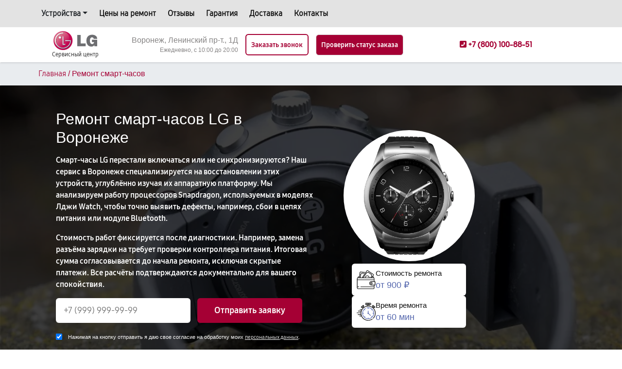

--- FILE ---
content_type: text/html; charset=UTF-8
request_url: https://service-lg-voronej.ru/smart-chasy
body_size: 26915
content:


<!-- HEAD and HEADER -->
<!DOCTYPE html>
<html lang="ru">

<head>

  <title>Ремонт смарт-часов LG в Воронеже -  сервисный центр с выездом на дом</title><meta name='description' content='Сервисный ремонт смарт-часов LG в Воронеже! Работают сертифицированные мастера. Используем оригинальные запчасти. Бесплатная диагностика!' /><meta name="yandex-verification" content="bc0722f847376d9e" /><!-- Yandex.Metrika counter -->
<script type="text/javascript" >
   (function(m,e,t,r,i,k,a){m[i]=m[i]||function(){(m[i].a=m[i].a||[]).push(arguments)};
   m[i].l=1*new Date();k=e.createElement(t),a=e.getElementsByTagName(t)[0],k.async=1,k.src=r,a.parentNode.insertBefore(k,a)})
   (window, document, "script", "https://mc.yandex.ru/metrika/tag.js", "ym");

   ym(98442630, "init", {
        clickmap:true,
        trackLinks:true,
        accurateTrackBounce:true,
        webvisor:true
   });
</script>
<noscript><div><img src="https://mc.yandex.ru/watch/98442630" style="position:absolute; left:-9999px;" alt="" /></div></noscript>
<!-- /Yandex.Metrika counter --><link rel="preconnect" href="//api-maps.yandex.ru"><link rel="dns-prefetch" href="//api-maps.yandex.ru">
  <meta name="yandex" content="all"><meta name="googlebot" content="index, follow">
  <meta charset="utf-8">
  <meta name="viewport" content="width=device-width, initial-scale=1">

  <!-- Фавикон -->
  <link rel="icon" href="/_content/content/631f467c12eba-82c6ed4811b6b6514d378d1cdb725cf4.svg" type="image/x-icon">

  <!-- Подключение CSSстилей -->
  <link rel="stylesheet" href="/public/lib/swiper/swiper-bundle.min.css">
  <link rel="stylesheet" href="/public/lib/fancybox.min.css">
  <link rel="stylesheet" href="/public/lib/bootstrap.min.css">
  <link rel="stylesheet" href="/public/css/style.css">
  <link rel="stylesheet" href="/public/css/custom-step.css">

  <!-- Fontawesome -->
  <link rel="stylesheet" href="https://cdnjs.cloudflare.com/ajax/libs/font-awesome/6.1.1/css/all.min.css" integrity="sha512-KfkfwYDsLkIlwQp6LFnl8zNdLGxu9YAA1QvwINks4PhcElQSvqcyVLLD9aMhXd13uQjoXtEKNosOWaZqXgel0g==" crossorigin="anonymous" referrerpolicy="no-referrer" />

  <style media="screen">
    body {
      --color_brand: #a50034;
    }
    /* Цвета темы сайта */
    .color_theme_bg {
      background-color: #a50034 !important;
    }

    .color__h:hover {
      color: #a50034 !important;
    }

    .color_theme_text {
      color: #a50034;
    }

    .color_theme_border {
      border-color: #a50034;
    }

    .btn_color_theme {
      background-color: #a50034;
      color: white;
    }

    .link_color_theme_hover:hover {
      color: #a50034;
    }

    .link_bg_theme_hover:hover {
      background-color: #a50034;
      color: white;
    }

    .burger span {
      background-color: #a50034;
    }

    .type-card .box:hover {
      box-shadow: 0px 0px 9px 0px #a50034;
    }

    .box-title {
      border-color: #a50034;
    }

    .swiper-pagination-bullet.swiper-pagination-bullet-active {
      background-color: #a50034;
    }

    .contact-card:nth-child(2) {
      border-right: 2px solid #a50034;
      border-left: 2px solid #a50034;
    }

    .bg-color {
      background-color: #a50034 !important;
    }

    @media (max-width: 992px) {
      .contact-card:nth-child(2) {
        border-right: 0;
        border-left: 0;
        border-top: 2px solid #a50034;
        border-bottom: 2px solid #a50034;
        padding: 20px 0;
        margin: 20px 0;
      }
    }

    .coccoc-alo-phone.coccoc-alo-green .coccoc-alo-ph-img-circle {
      background-color: #a50034;
    }

    .coccoc-alo-phone.coccoc-alo-green .coccoc-alo-ph-circle {
      border-color: #a50034;
    }

    .coccoc-alo-phone.coccoc-alo-green .coccoc-alo-ph-circle-fill {
      background-color: #a50034;
      opacity: .5 !important;
    }

    footer .color_theme_text {
      color: #a50034 !important;
    }

    .result-card .content,
    #search {
      border-color: #a50034;
    }

    .request-call {
      border-color: #a50034 !important;
      color: #a50034 !important;
    }

    .svg-search svg path {
      fill: #a50034 !important;
    }

    .title-repair div:last-child {
      color: #a50034 !important;
    }

    .repair-3 .icon-repair svg path:last-child {
      fill: #a50034 !important;
    }

    .repair-2 .icon-repair svg path:nth-child(2),
    .repair-2 .icon-repair svg path:nth-child(3) {
      fill: #a50034 !important;
    }

    .footer__city::-webkit-scrollbar-thumb {
      border-color: #a50034 !important;
    }

    .line-border-gallery {
      border-color: #a50034 !important;
    }

    .container.content .left .text-sert {
      border-color: #a50034 !important;
    }

    /* --- Цвета темы сайта --- */
  </style>

</head>

<body class="body">

  <section class="header">
    <header class="menu-header">

      <!-- TOP MENU  -->
            <div class="top-menu">
        <div class="container d-flex">
          <ul class="pl-0 mb-0">
                          <li class="dropdown-list">
                <a class="dropdown-toggle color__h">Устройства</a>
                <div class="dropdown-menu">
                  <ul class="columnTwo">

                                                                                    
                        <li><a class="color__h" href="/varochnaya-panel">Варочные панели</a></li>

                                                                
                        <li><a class="color__h" href="/duhovoy-shkaf">Духовые шкафы</a></li>

                                                                
                        <li><a class="color__h" href="/kondicioner">Кондиционеры</a></li>

                                                                
                        <li><a class="color__h" href="/mikrovolnovaya-pech">Микроволновые печи</a></li>

                                                                
                        <li><a class="color__h" href="/monitor">Мониторы</a></li>

                                                                
                        <li><a class="color__h" href="/posudomoechnaya-mashina">Посудомоечные машины</a></li>

                                                                
                        <li><a class="color__h" href="/proektor">Проекторы</a></li>

                                                                
                        <li><a class="color__h" href="/pylesos">Пылесосы</a></li>

                                                                
                        <li><a class="color__h" href="/robot-pylesos">Роботы-пылесосы</a></li>

                                                                
                        <li><a class="color__h" href="#">Смарт-часы</a></li>

                                                                
                        <li><a class="color__h" href="/smartfon">Телефоны</a></li>

                                                                
                        <li><a class="color__h" href="/stiralnaya-mashina">Стиральные машины</a></li>

                                                                
                        <li><a class="color__h" href="/televizor">Телевизоры</a></li>

                                                                                                          
                        <li><a class="color__h" href="/holodilnik">Холодильники</a></li>

                                                                                                                                                    
                        <li><a class="color__h" href="/domashniy-kinoteatr">Домашние кинотеатры</a></li>

                                                                
                        <li><a class="color__h" href="/noutbuk">Ноутбуки</a></li>

                                                                
                        <li><a class="color__h" href="/hlebopechka">Хлебопечки</a></li>

                                                                
                        <li><a class="color__h" href="/naushniki">Наушники</a></li>

                                                                
                        <li><a class="color__h" href="/vytyazhka">Вытяжки</a></li>

                                                                
                        <li><a class="color__h" href="/sushilnaya-mashina">Сушильные машины</a></li>

                                                                
                        <li><a class="color__h" href="/morozilnaya-kamera">Морозильные камеры</a></li>

                                                                
                        <li><a class="color__h" href="/videokamera">Видеокамеры</a></li>

                                                                
                        <li><a class="color__h" href="/muzykalnyy-centr">Музыкальные центры</a></li>

                                                                
                        <li><a class="color__h" href="/interaktivnaya-doska">Интерактивные доски</a></li>

                                                                
                        <li><a class="color__h" href="/bluetooth-garnitura">Bluetooth гарнитуры</a></li>

                                                                
                        <li><a class="color__h" href="/portativnaya-kolonka">Портативные колонки</a></li>

                                                                
                        <li><a class="color__h" href="/vertikalnyy-pylesos">Вертикальные пылесосы</a></li>

                                                                
                        <li><a class="color__h" href="/kamera-videonablyudeniya">Камеры видеонаблюдения</a></li>

                                                                                                                              
                  </ul>
                </div>
              </li>
                        <li><a class="color__h" href="/price">Цены на ремонт</a></li>
            <li><a class="color__h" href="/review">Отзывы</a></li>

                                          <li><a class="color__h" href="/guarantee">Гарантия</a></li>
                          
            <li><a class="color__h" href="/delivery">Доставка</a></li>
            <li><a class="color__h" href="/contacts">Контакты</a></li>
          </ul>
        </div>
      </div>
      <!-- --- TOP MENU --- -->


      <!-- MENU BOTTOM  -->
      <div class="container">
        <div class="row event-between">

          <!-- Логотип -->
          <div class="col-lg-2 col-md-4 col-sm-6 col-6 header__box_logotype">
            <div class="front">
              <a class="header__logo_img" href="/">
                <img class="logo_img" src="/_content/content/6298c81caf558-14df818de84fb22d8ce54213045a1a71.svg" alt="Сервисный центр LG в Воронеже">
              </a>
              <a class="header__logo_text" href="/">
                <span class="logo-text color__h">Сервисный центр</span>
              </a>
            </div>
          </div>

          <div class="header__address_box">
            <div class="header__address color__h select_city">Воронеж, Ленинский пр-т., 1Д</div>
            <div class="header__address color__h">Ежедневно, с 10:00 до 20:00</div>
          </div>

          <button class="request-call" data-modal="enter">Заказать звонок</button>
          <button class="check-status btn_color_theme button free-btn-status">Проверить статус заказа</button>

          <!-- Телефон и Адрес с формой -->
          <div class="col-xl-4 col-lg-2 col-md-3 col-sm-5 col-5 header__contacts">

            <!-- КНопка позвонить в мобильной версии -->
            <div class="phone-mobile">
              <a class="btn_header__mobile_phone " href="tel:+78001008851">
                <span class="coccoc-alo-phone coccoc-alo-green coccoc-alo-show">
                  <span class="coccoc-alo-ph-circle"></span>
                  <span class="coccoc-alo-ph-circle-fill"></span>
                  <span class="coccoc-alo-ph-img-circle">
                    <svg xmlns="http://www.w3.org/2000/svg" version="1.1" width="22px" height="22px" viewBox="-9 -5 55 55" style="position:relative;left:2px;top:1px;shape-rendering:geometricPrecision; text-rendering:geometricPrecision; image-rendering:optimizeQuality; fill-rule:evenodd; clip-rule:evenodd" xmlns:xlink="http://www.w3.org/1999/xlink">
                      <g>
                        <path style="opacity:1" fill="#000" d="M 14.5,3.5 C 16.1439,3.28649 17.6439,3.61983 19,4.5C 21.2447,7.8903 22.2447,11.557 22,15.5C 20.0283,16.3052 18.5283,17.6385 17.5,19.5C 19.4837,24.9859 22.817,29.4859 27.5,33C 28.8333,33.6667 30.1667,33.6667 31.5,33C 32.459,31.5362 33.7923,30.7028 35.5,30.5C 37.6061,31.4295 39.6061,32.5962 41.5,34C 44.9373,40.6009 42.7707,44.1009 35,44.5C 23.7044,41.844 15.7044,35.1774 11,24.5C 8.421,18.9004 8.08767,13.2337 10,7.5C 11.3968,5.92975 12.8968,4.59641 14.5,3.5 Z"></path>
                      </g>
                    </svg>
                  </span>
                </span>
              </a>
            </div>
            <!-- *** КНопка позвонить в мобильной версии *** -->


            
            <a class="header__phone" href="tel:+78001008851">
              <i class="fas fa-phone-square-alt color_theme_text"></i>
              <span class="number color_theme_text text_decor">+7 (800) 100-88-51</span>
            </a>

            <!-- МОбильное меню, бургер -->
            <div class="burger position-relative">
              <span class="left"></span>
              <span class="center"></span>
              <span class="right"></span>
            </div>
          </div>

        </div>
      </div>

      <!-- Мобильное меню -->
      <div class="mobile-btn-menu container">
        <div class="address-burger">

          
          <a class="" href="tel:+78001008851">
            <i class="fas fa-phone-square-alt color_theme_text"></i>
            <span class="number">+7 (800) 100-88-51</span>
          </a>
          <div class="call-modal" data-modal="enter">Воронеж, Ленинский пр-т., 1Д</div>
        </div>
        <ul class="pl-0 mb-0">

                      <li class="dropdown-list">
              <a class="dropdown-toggle color__h">Устройства</a>
              <div class="dropdown-menu">
                <ul>

                                                                                              
                      <li><a class="color__h" href="/varochnaya-panel">Варочные панели</a></li>

                                                          
                      <li><a class="color__h" href="/duhovoy-shkaf">Духовые шкафы</a></li>

                                                          
                      <li><a class="color__h" href="/kondicioner">Кондиционеры</a></li>

                                                          
                      <li><a class="color__h" href="/mikrovolnovaya-pech">Микроволновые печи</a></li>

                                                          
                      <li><a class="color__h" href="/monitor">Мониторы</a></li>

                                                          
                      <li><a class="color__h" href="/posudomoechnaya-mashina">Посудомоечные машины</a></li>

                                                          
                      <li><a class="color__h" href="/proektor">Проекторы</a></li>

                                                          
                      <li><a class="color__h" href="/pylesos">Пылесосы</a></li>

                                                          
                      <li><a class="color__h" href="/robot-pylesos">Роботы-пылесосы</a></li>

                                                          
                      <li><a class="color__h" href="#">Смарт-часы</a></li>

                                                          
                      <li><a class="color__h" href="/smartfon">Телефоны</a></li>

                                                          
                      <li><a class="color__h" href="/stiralnaya-mashina">Стиральные машины</a></li>

                                                          
                      <li><a class="color__h" href="/televizor">Телевизоры</a></li>

                                                                                                
                      <li><a class="color__h" href="/holodilnik">Холодильники</a></li>

                                                                                                                                      
                      <li><a class="color__h" href="/domashniy-kinoteatr">Домашние кинотеатры</a></li>

                                                          
                      <li><a class="color__h" href="/noutbuk">Ноутбуки</a></li>

                                                          
                      <li><a class="color__h" href="/hlebopechka">Хлебопечки</a></li>

                                                          
                      <li><a class="color__h" href="/naushniki">Наушники</a></li>

                                                          
                      <li><a class="color__h" href="/vytyazhka">Вытяжки</a></li>

                                                          
                      <li><a class="color__h" href="/sushilnaya-mashina">Сушильные машины</a></li>

                                                          
                      <li><a class="color__h" href="/morozilnaya-kamera">Морозильные камеры</a></li>

                                                          
                      <li><a class="color__h" href="/videokamera">Видеокамеры</a></li>

                                                          
                      <li><a class="color__h" href="/muzykalnyy-centr">Музыкальные центры</a></li>

                                                          
                      <li><a class="color__h" href="/interaktivnaya-doska">Интерактивные доски</a></li>

                                                          
                      <li><a class="color__h" href="/bluetooth-garnitura">Bluetooth гарнитуры</a></li>

                                                          
                      <li><a class="color__h" href="/portativnaya-kolonka">Портативные колонки</a></li>

                                                          
                      <li><a class="color__h" href="/vertikalnyy-pylesos">Вертикальные пылесосы</a></li>

                                                          
                      <li><a class="color__h" href="/kamera-videonablyudeniya">Камеры видеонаблюдения</a></li>

                                                                                                                  
                </ul>
              </div>
            </li>
          
          <li><a class="color__h" href="/price">Цены на ремонт</a></li>
          <li><a class="color__h" href="/review">Отзывы</a></li>

                                    <li><a class="color__h" href="/guarantee">Гарантия</a></li>
                      
          <li><a class="color__h" href="/delivery">Доставка</a></li>
          <li><a class="color__h" href="/contacts">Контакты</a></li>
        </ul>

        <button class="request-call mobile" data-modal="enter">Заказать звонок</button>
        <button class="check-status btn_color_theme button">Проверить статус заказа</button>
      </div>

      <div id="search_box-result" class="box-result">
        <div class="container">
          <div class="box-result__content"></div>
        </div>
      </div>
    </header>
  </section>
  <!-- The End HEAD and HEADER -->


  <!-- Content -->
  

<!-- breadcrumbs -->
<div class="breadcrumbs mb-35">
  	<ol class="breadcrumb" itemscope="" itemtype="https://schema.org/BreadcrumbList"><div class="container pl-4"><div class="row"><li itemprop='itemListElement' itemscope='' itemtype='https://schema.org/ListItem'><a href='/' itemprop='item'><span class='color_theme_text text_decor' itemprop='name'>Главная</span></a><span class='separator color_theme_text'>/</span><meta itemprop='position' content='1'></li><li itemprop='itemListElement' itemscope='' itemtype='https://schema.org/ListItem'><span class='color_theme_text' itemprop='name'>Ремонт смарт-часов</span><meta itemprop='position' content='2'></li></div></div></ol></div>
<!-- *** breadcrumbs *** -->

<section class="main-image-and-form /_content/content/68073799abd8f-63f4563d813647a66a73705384b2a1b1.jpg" style="background-image: url(/_content/content/64a43945b6191-1a6844ca1d76c0dbef4bdb7a4ed92153.webp)">
  <div class="container d-flex reverse">
    <div class="left position-relative">
      <div class="front">
                          <h1 class="h2 text-white mb-3">Ремонт смарт-часов LG в Воронеже</h1>
                        <div class="img-block-right position-relative mobile">
                    <div class="main-image-text-block d-flex">
            <div class="main-image-text-card">
              <svg width="56" height="56" viewBox="0 0 56 56" fill="none" xmlns="http://www.w3.org/2000/svg">
                <path d="M53.33 32.8009H52.492V25.2524C52.492 24.0573 51.8972 22.9992 50.9888 22.3563V21.3285C50.9888 19.8376 49.776 18.6248 48.2851 18.6248H47.6594L50.0535 15.1117C50.8559 13.9341 50.5508 12.3231 49.3733 11.5206L33.1277 0.449613C32.5573 0.0607846 31.8698 -0.0827153 31.1912 0.046019C30.8574 0.108307 30.5393 0.236179 30.2553 0.422232C29.9713 0.608285 29.727 0.848824 29.5366 1.12993L15.5146 21.7059H11.6126L12.554 12.176C12.5646 12.0686 12.6344 11.9756 12.7318 11.9389C13.9446 11.4816 14.9957 10.6276 15.6913 9.5343C15.7461 9.44822 15.8495 9.399 15.9565 9.40983L22.0765 10.0145C22.1808 10.0248 22.2861 10.0144 22.3864 9.98402C22.4867 9.95363 22.58 9.90379 22.661 9.83733C22.742 9.77088 22.8092 9.68912 22.8586 9.59672C22.908 9.50432 22.9387 9.40309 22.949 9.29882C22.9593 9.19454 22.949 9.08925 22.9186 8.98897C22.8882 8.88869 22.8384 8.79538 22.7719 8.71436C22.7055 8.63334 22.6237 8.56621 22.5313 8.51679C22.4389 8.46737 22.3377 8.43663 22.2334 8.42633L16.1133 7.82171C15.4029 7.75214 14.7255 8.0795 14.3448 8.67757C13.8334 9.48147 13.0605 10.1093 12.1688 10.4455C11.4976 10.6986 11.0367 11.3015 10.9658 12.0191L10.009 21.7058H8.99147L10.4803 6.63346C10.5339 6.09096 11.0181 5.69239 11.5612 5.74675L23.9287 6.96847C24.1393 6.98927 24.3495 6.92556 24.5132 6.79135C24.6768 6.65714 24.7804 6.46343 24.8012 6.25283C24.822 6.04223 24.7583 5.832 24.6241 5.66838C24.4899 5.50475 24.2961 5.40115 24.0855 5.38035L11.7181 4.15863C10.3001 4.01874 9.03215 5.05835 8.89205 6.4765L7.69198 18.6248H5.64831C4.15753 18.6248 2.94456 19.8376 2.94456 21.3285V22.0296C1.72492 22.5912 0.875732 23.824 0.875732 25.2524V52.4534C0.875732 54.409 2.4667 56 4.42244 56H48.9454C50.901 56 52.492 54.409 52.492 52.4534V44.905H53.33C54.3192 44.905 55.1239 44.1003 55.1239 43.1112V34.5947C55.124 33.6056 54.3192 32.8009 53.33 32.8009ZM48.2851 20.2208C48.8961 20.2207 49.393 20.7177 49.393 21.3286V21.7352C49.2445 21.716 49.095 21.7063 48.9454 21.706H45.5597L46.5717 20.2208H48.2851ZM30.8553 2.02855C30.9282 1.92104 31.0216 1.82903 31.1303 1.75786C31.2389 1.68669 31.3606 1.63776 31.4883 1.61391C31.6158 1.58939 31.7469 1.5904 31.8741 1.61689C32.0012 1.64338 32.1218 1.69482 32.229 1.76824L48.4745 12.8392C48.9249 13.1462 49.0417 13.7624 48.7348 14.2128L43.6286 21.7057H42.4031L44.9066 18.0321C45.3126 17.4363 45.3461 16.6781 44.9937 16.0533C44.5253 15.2231 44.3355 14.2456 44.459 13.3007C44.5509 12.5978 44.2416 11.9116 43.6519 11.5097L35.2302 5.7706C34.6403 5.36864 33.8885 5.33178 33.2679 5.67446C32.4339 6.13493 31.4547 6.31572 30.5108 6.1836C29.8108 6.08538 29.1008 6.40147 28.7008 6.98827L18.6713 21.7058H17.4458L30.8553 2.02855ZM31.2067 15.5791C27.7318 15.5791 24.8793 18.2887 24.6469 21.7058H20.6023L30.0194 7.887H30.0195C30.0453 7.84877 30.08 7.81737 30.1207 7.79552C30.1613 7.77366 30.2066 7.76201 30.2528 7.76155C30.2649 7.76155 30.277 7.76243 30.2892 7.76407C31.573 7.94366 32.9047 7.698 34.0391 7.07161C34.1284 7.02218 34.243 7.02928 34.3314 7.08944L42.7531 12.8287C42.8413 12.8888 42.8897 12.993 42.8766 13.094C42.7085 14.3791 42.9668 15.7084 43.6037 16.8374C43.6548 16.928 43.6486 17.0442 43.588 17.1333L40.4721 21.7057H37.7669C37.5343 18.2887 34.6819 15.5791 31.2067 15.5791ZM36.1667 21.7059H26.2469C26.4755 19.1696 28.612 17.1751 31.2067 17.1751C33.8015 17.175 35.9382 19.1696 36.1667 21.7059ZM4.54045 21.3285C4.54045 20.7176 5.03734 20.2206 5.64831 20.2206H7.53437L7.38266 21.7058H4.54045V21.3285ZM2.47162 25.2524C2.47162 24.1768 3.34673 23.3017 4.42244 23.3017H48.9454C50.0211 23.3017 50.8961 24.1768 50.8961 25.2524V27.4665H2.47162V25.2524ZM50.8961 52.4534C50.8961 53.529 50.0211 54.4041 48.9454 54.4041H4.42244C3.34673 54.4041 2.47162 53.529 2.47162 52.4534V50.2392H6.77465C6.87944 50.2392 6.98319 50.2186 7.07999 50.1785C7.1768 50.1384 7.26476 50.0796 7.33885 50.0055C7.41294 49.9314 7.47171 49.8434 7.51181 49.7466C7.55191 49.6498 7.57255 49.5461 7.57255 49.4413C7.57255 49.3365 7.55191 49.2328 7.51181 49.136C7.47171 49.0392 7.41294 48.9512 7.33885 48.8771C7.26476 48.803 7.1768 48.7442 7.07999 48.7041C6.98319 48.664 6.87944 48.6434 6.77465 48.6434H2.47162V29.0624H50.8961V32.8009H43.3091C40.9186 32.8009 38.8479 34.1943 37.8652 36.2113C37.8619 36.2181 37.8582 36.2246 37.8548 36.2314C37.8465 36.2486 37.8392 36.2664 37.8311 36.2837C37.7141 36.5323 37.6124 36.7897 37.5296 37.0552L37.5289 37.0574C37.3482 37.6388 37.2565 38.2441 37.257 38.8529C37.257 42.1901 39.9719 44.905 43.309 44.905H50.896V48.6434H11.884C11.7792 48.6434 11.6755 48.664 11.5787 48.7041C11.4819 48.7442 11.3939 48.803 11.3198 48.8771C11.2457 48.9512 11.1869 49.0392 11.1468 49.136C11.1067 49.2328 11.0861 49.3365 11.0861 49.4413C11.0861 49.5461 11.1067 49.6498 11.1468 49.7466C11.1869 49.8434 11.2457 49.9314 11.3198 50.0055C11.3939 50.0796 11.4819 50.1384 11.5787 50.1785C11.6755 50.2186 11.7792 50.2392 11.884 50.2392H50.8961V52.4534ZM53.5281 43.1111C53.5281 43.2203 53.4393 43.3091 53.33 43.3091H43.3093C41.62 43.3091 40.1472 42.3642 39.3917 40.9752C39.288 40.7849 39.1985 40.5871 39.124 40.3835C38.9487 39.906 38.8531 39.3904 38.8531 38.8529C38.8526 38.1846 39.003 37.5247 39.2932 36.9227C39.3245 36.8578 39.3574 36.7937 39.3917 36.7306C40.1472 35.3417 41.62 34.3968 43.3093 34.3968H53.33C53.4392 34.3968 53.5281 34.4856 53.5281 34.5947V43.1111Z" fill="black" />
                <path d="M43.4963 35.6154C41.7111 35.6154 40.2588 37.0678 40.2588 38.8529C40.2588 40.638 41.7111 42.0903 43.4963 42.0903C45.2815 42.0903 46.7338 40.638 46.7338 38.8529C46.7338 37.0678 45.2815 35.6154 43.4963 35.6154ZM43.4963 40.4944C42.5911 40.4944 41.8547 39.758 41.8547 38.8529C41.8547 37.9478 42.5911 37.2113 43.4963 37.2113C44.4015 37.2113 45.1379 37.9477 45.1379 38.8529C45.1379 39.7581 44.4015 40.4944 43.4963 40.4944Z" fill="black" />
                <mask id="mask0_18_219" style="mask-type:alpha" maskUnits="userSpaceOnUse" x="0" y="0" width="56" height="56">
                  <path d="M53.33 32.8009H52.492V25.2524C52.492 24.0573 51.8972 22.9992 50.9888 22.3563V21.3285C50.9888 19.8376 49.776 18.6248 48.2851 18.6248H47.6594L50.0535 15.1117C50.8559 13.9341 50.5508 12.3231 49.3733 11.5206L33.1277 0.449613C32.5573 0.0607846 31.8698 -0.0827153 31.1912 0.046019C30.8574 0.108307 30.5393 0.236179 30.2553 0.422232C29.9713 0.608285 29.727 0.848824 29.5366 1.12993L15.5146 21.7059H11.6126L12.554 12.176C12.5646 12.0686 12.6344 11.9756 12.7318 11.9389C13.9446 11.4816 14.9957 10.6276 15.6913 9.5343C15.7461 9.44822 15.8495 9.399 15.9565 9.40983L22.0765 10.0145C22.1808 10.0248 22.2861 10.0144 22.3864 9.98402C22.4867 9.95363 22.58 9.90379 22.661 9.83733C22.742 9.77088 22.8092 9.68912 22.8586 9.59672C22.908 9.50432 22.9387 9.40309 22.949 9.29882C22.9593 9.19454 22.949 9.08925 22.9186 8.98897C22.8882 8.88869 22.8384 8.79538 22.7719 8.71436C22.7055 8.63334 22.6237 8.56621 22.5313 8.51679C22.4389 8.46737 22.3377 8.43663 22.2334 8.42633L16.1133 7.82171C15.4029 7.75214 14.7255 8.0795 14.3448 8.67757C13.8334 9.48147 13.0605 10.1093 12.1688 10.4455C11.4976 10.6986 11.0367 11.3015 10.9658 12.0191L10.009 21.7058H8.99147L10.4803 6.63346C10.5339 6.09096 11.0181 5.69239 11.5612 5.74675L23.9287 6.96847C24.1393 6.98927 24.3495 6.92556 24.5132 6.79135C24.6768 6.65714 24.7804 6.46343 24.8012 6.25283C24.822 6.04223 24.7583 5.832 24.6241 5.66838C24.4899 5.50475 24.2961 5.40115 24.0855 5.38035L11.7181 4.15863C10.3001 4.01874 9.03215 5.05835 8.89205 6.4765L7.69198 18.6248H5.64831C4.15753 18.6248 2.94456 19.8376 2.94456 21.3285V22.0296C1.72492 22.5912 0.875732 23.824 0.875732 25.2524V52.4534C0.875732 54.409 2.4667 56 4.42244 56H48.9454C50.901 56 52.492 54.409 52.492 52.4534V44.905H53.33C54.3192 44.905 55.1239 44.1003 55.1239 43.1112V34.5947C55.124 33.6056 54.3192 32.8009 53.33 32.8009ZM48.2851 20.2208C48.8961 20.2207 49.393 20.7177 49.393 21.3286V21.7352C49.2445 21.716 49.095 21.7063 48.9454 21.706H45.5597L46.5717 20.2208H48.2851ZM30.8553 2.02855C30.9282 1.92104 31.0216 1.82903 31.1303 1.75786C31.2389 1.68669 31.3606 1.63776 31.4883 1.61391C31.6158 1.58939 31.7469 1.5904 31.8741 1.61689C32.0012 1.64338 32.1218 1.69482 32.229 1.76824L48.4745 12.8392C48.9249 13.1462 49.0417 13.7624 48.7348 14.2128L43.6286 21.7057H42.4031L44.9066 18.0321C45.3126 17.4363 45.3461 16.6781 44.9937 16.0533C44.5253 15.2231 44.3355 14.2456 44.459 13.3007C44.5509 12.5978 44.2416 11.9116 43.6519 11.5097L35.2302 5.7706C34.6403 5.36864 33.8885 5.33178 33.2679 5.67446C32.4339 6.13493 31.4547 6.31572 30.5108 6.1836C29.8108 6.08538 29.1008 6.40147 28.7008 6.98827L18.6713 21.7058H17.4458L30.8553 2.02855ZM31.2067 15.5791C27.7318 15.5791 24.8793 18.2887 24.6469 21.7058H20.6023L30.0194 7.887H30.0195C30.0453 7.84877 30.08 7.81737 30.1207 7.79552C30.1613 7.77366 30.2066 7.76201 30.2528 7.76155C30.2649 7.76155 30.277 7.76243 30.2892 7.76407C31.573 7.94366 32.9047 7.698 34.0391 7.07161C34.1284 7.02218 34.243 7.02928 34.3314 7.08944L42.7531 12.8287C42.8413 12.8888 42.8897 12.993 42.8766 13.094C42.7085 14.3791 42.9668 15.7084 43.6037 16.8374C43.6548 16.928 43.6486 17.0442 43.588 17.1333L40.4721 21.7057H37.7669C37.5343 18.2887 34.6819 15.5791 31.2067 15.5791ZM36.1667 21.7059H26.2469C26.4755 19.1696 28.612 17.1751 31.2067 17.1751C33.8015 17.175 35.9382 19.1696 36.1667 21.7059ZM4.54045 21.3285C4.54045 20.7176 5.03734 20.2206 5.64831 20.2206H7.53437L7.38266 21.7058H4.54045V21.3285ZM2.47162 25.2524C2.47162 24.1768 3.34673 23.3017 4.42244 23.3017H48.9454C50.0211 23.3017 50.8961 24.1768 50.8961 25.2524V27.4665H2.47162V25.2524ZM50.8961 52.4534C50.8961 53.529 50.0211 54.4041 48.9454 54.4041H4.42244C3.34673 54.4041 2.47162 53.529 2.47162 52.4534V50.2392H6.77465C6.87944 50.2392 6.98319 50.2186 7.07999 50.1785C7.1768 50.1384 7.26476 50.0796 7.33885 50.0055C7.41294 49.9314 7.47171 49.8434 7.51181 49.7466C7.55191 49.6498 7.57255 49.5461 7.57255 49.4413C7.57255 49.3365 7.55191 49.2328 7.51181 49.136C7.47171 49.0392 7.41294 48.9512 7.33885 48.8771C7.26476 48.803 7.1768 48.7442 7.07999 48.7041C6.98319 48.664 6.87944 48.6434 6.77465 48.6434H2.47162V29.0624H50.8961V32.8009H43.3091C40.9186 32.8009 38.8479 34.1943 37.8652 36.2113C37.8619 36.2181 37.8582 36.2246 37.8548 36.2314C37.8465 36.2486 37.8392 36.2664 37.8311 36.2837C37.7141 36.5323 37.6124 36.7897 37.5296 37.0552L37.5289 37.0574C37.3482 37.6388 37.2565 38.2441 37.257 38.8529C37.257 42.1901 39.9719 44.905 43.309 44.905H50.896V48.6434H11.884C11.7792 48.6434 11.6755 48.664 11.5787 48.7041C11.4819 48.7442 11.3939 48.803 11.3198 48.8771C11.2457 48.9512 11.1869 49.0392 11.1468 49.136C11.1067 49.2328 11.0861 49.3365 11.0861 49.4413C11.0861 49.5461 11.1067 49.6498 11.1468 49.7466C11.1869 49.8434 11.2457 49.9314 11.3198 50.0055C11.3939 50.0796 11.4819 50.1384 11.5787 50.1785C11.6755 50.2186 11.7792 50.2392 11.884 50.2392H50.8961V52.4534ZM53.5281 43.1111C53.5281 43.2203 53.4393 43.3091 53.33 43.3091H43.3093C41.62 43.3091 40.1472 42.3642 39.3917 40.9752C39.288 40.7849 39.1985 40.5871 39.124 40.3835C38.9487 39.906 38.8531 39.3904 38.8531 38.8529C38.8526 38.1846 39.003 37.5247 39.2932 36.9227C39.3245 36.8578 39.3574 36.7937 39.3917 36.7306C40.1472 35.3417 41.62 34.3968 43.3093 34.3968H53.33C53.4392 34.3968 53.5281 34.4856 53.5281 34.5947V43.1111Z" fill="#5668AE" />
                  <path d="M43.4963 35.6154C41.7111 35.6154 40.2588 37.0678 40.2588 38.8529C40.2588 40.638 41.7111 42.0903 43.4963 42.0903C45.2815 42.0903 46.7338 40.638 46.7338 38.8529C46.7338 37.0678 45.2815 35.6154 43.4963 35.6154ZM43.4963 40.4944C42.5911 40.4944 41.8547 39.758 41.8547 38.8529C41.8547 37.9478 42.5911 37.2113 43.4963 37.2113C44.4015 37.2113 45.1379 37.9477 45.1379 38.8529C45.1379 39.7581 44.4015 40.4944 43.4963 40.4944Z" fill="#5668AE" />
                </mask>
                <g mask="url(#mask0_18_219)">
                  <path d="M0.765625 0H55.3438V21.6562H0.765625V0Z" fill="#5668AE" />
                </g>
              </svg>
              <div class="main-image-text-card-item">Стоимость ремонта<br> <span>от 900 ₽</span></div>
            </div>
            <div class="main-image-text-card">
              <svg width="56" height="56" viewBox="0 0 56 56" fill="none" xmlns="http://www.w3.org/2000/svg">
                <g clip-path="url(#clip0_18_210)">
                  <path d="M49.7354 17.1059L50.8806 15.7738L51.9965 16.7333C52.0788 16.804 52.1741 16.8578 52.2772 16.8917C52.3802 16.9255 52.4889 16.9388 52.597 16.9306C52.7052 16.9224 52.8106 16.8931 52.9074 16.8441C53.0042 16.7952 53.0904 16.7277 53.1611 16.6455L54.934 14.5833C55.0768 14.4172 55.1477 14.2013 55.1312 13.9829C55.1147 13.7645 55.0122 13.5617 54.8462 13.4189L48.7485 8.17659C48.6664 8.10573 48.571 8.05181 48.468 8.01795C48.3649 7.98409 48.2562 7.97095 48.148 7.97929C47.9296 7.99576 47.7267 8.09829 47.584 8.26434L45.811 10.3265C45.6683 10.4926 45.5973 10.7086 45.6138 10.9269C45.6303 11.1453 45.7328 11.3482 45.8989 11.4909L47.0149 12.4505L45.7821 13.8844C43.2568 12.2714 40.3831 11.1579 37.3011 10.685V8.18992H40.145C41.4723 8.18992 42.5521 7.11006 42.5521 5.78269V3.86145C42.5521 2.53408 41.4722 1.45422 40.145 1.45422H27.7386C26.4112 1.45422 25.3313 2.53408 25.3313 3.86145V5.78269C25.3313 7.11006 26.4112 8.18992 27.7386 8.18992H30.5826V10.685C27.4398 11.1672 24.514 12.3162 21.9529 13.981L20.6371 12.4505L21.7532 11.4909C21.9192 11.3481 22.0216 11.1452 22.0381 10.9268C22.0545 10.7085 21.9836 10.4925 21.841 10.3264L20.068 8.26423C19.9973 8.182 19.9111 8.11451 19.8143 8.06559C19.7175 8.01668 19.6121 7.98731 19.5039 7.97916C19.3958 7.97102 19.2871 7.98425 19.1841 8.0181C19.0811 8.05196 18.9857 8.10578 18.9035 8.17648L12.8059 13.4188C12.64 13.5616 12.5375 13.7645 12.5211 13.9829C12.5046 14.2012 12.5755 14.4172 12.7182 14.5833L14.4911 16.6455C14.5686 16.7358 14.6647 16.8082 14.7729 16.8578C14.881 16.9074 14.9986 16.933 15.1176 16.9328C15.3151 16.933 15.506 16.8622 15.6555 16.7332L16.7715 15.7738L18.0252 17.232C16.9374 18.3665 15.9731 19.6134 15.1485 20.9516C15.1203 20.9487 15.092 20.9473 15.0636 20.9473H9.84899C9.62998 20.9473 9.41995 21.0343 9.26509 21.1892C9.11024 21.344 9.02324 21.5541 9.02324 21.7731C9.02324 21.9921 9.11024 22.2021 9.26509 22.3569C9.41995 22.5118 9.62998 22.5988 9.84899 22.5988H14.2286C13.7915 23.4666 13.4125 24.3624 13.0942 25.2804H4.75092C4.53192 25.2804 4.32189 25.3674 4.16703 25.5222C4.01217 25.6771 3.92517 25.8871 3.92517 26.1061C3.92517 26.3251 4.01217 26.5352 4.16703 26.69C4.32189 26.8449 4.53192 26.9319 4.75092 26.9319H12.5929C12.2916 28.0911 12.0857 29.273 11.9773 30.4658H0.825749C0.606747 30.4658 0.396714 30.5528 0.241856 30.7076C0.0869983 30.8625 0 31.0725 0 31.2915C0 31.5105 0.0869983 31.7206 0.241856 31.8754C0.396714 32.0303 0.606747 32.1173 0.825749 32.1173H11.8885C11.8864 32.2407 11.8837 32.3639 11.8837 32.4879C11.8837 33.5619 11.9625 34.6177 12.1115 35.6511H3.98022C3.76122 35.6511 3.55119 35.7381 3.39633 35.893C3.24147 36.0479 3.15447 36.2579 3.15447 36.4769C3.15447 36.6959 3.24147 36.9059 3.39633 37.0608C3.55119 37.2156 3.76122 37.3026 3.98022 37.3026H12.4145C12.6176 38.2122 12.8787 39.1079 13.1961 39.9841H9.07829C8.85928 39.9841 8.64925 40.0711 8.49439 40.226C8.33954 40.3808 8.25254 40.5909 8.25254 40.8099C8.25254 41.0289 8.33954 41.2389 8.49439 41.3938C8.64925 41.5486 8.85928 41.6356 9.07829 41.6356H13.872C17.3545 49.2456 25.0405 54.5459 33.9419 54.5459C38.5911 54.5459 43.0377 53.1164 46.8012 50.4119C46.977 50.2833 47.0949 50.0905 47.1292 49.8754C47.1635 49.6603 47.1114 49.4403 46.9843 49.2634C46.8572 49.0865 46.6653 48.9671 46.4505 48.931C46.2356 48.8949 46.0153 48.9452 45.8373 49.0709C42.3565 51.5724 38.2431 52.8946 33.9419 52.8946C22.6896 52.8946 13.5352 43.7402 13.5352 32.488C13.5352 21.2357 22.6896 12.0813 33.9419 12.0813C39.3889 12.0813 44.3443 14.2266 48.0076 17.7165C48.0151 17.7245 48.0235 17.7317 48.0313 17.7394C51.9217 21.4575 54.3485 26.6946 54.3485 32.488C54.3485 37.9454 52.2214 43.0745 48.3588 46.9302C48.2821 47.0068 48.2212 47.0978 48.1796 47.198C48.138 47.2981 48.1166 47.4055 48.1165 47.5139C48.1164 47.6224 48.1376 47.7298 48.1791 47.83C48.2205 47.9302 48.2812 48.0213 48.3579 48.098C48.5126 48.253 48.7225 48.3402 48.9415 48.3404C49.1605 48.3406 49.3706 48.2537 49.5256 48.099C53.7007 43.9312 56 38.3871 56 32.4879C56 26.5108 53.6094 21.0825 49.7354 17.1059ZM48.2981 9.96715L53.1435 14.1328L52.4472 14.9426L47.6018 10.7769L48.2981 9.96715ZM48.2674 13.5271L49.6283 14.6972L48.5383 15.9651C48.0902 15.5687 47.6267 15.1893 47.1473 14.8298L48.2674 13.5271ZM30.29 6.53842V3.10572H31.6236V6.53842H30.29ZM33.2751 3.10572H34.6086V6.53842H33.2751V3.10572ZM36.2601 6.53842V3.10572H37.5937V6.53842H36.2601ZM40.9008 3.86145V5.78269C40.9006 5.98304 40.8209 6.17513 40.6793 6.31681C40.5376 6.45848 40.3455 6.53818 40.1452 6.53842H39.2453V3.10572H40.1452C40.3455 3.10596 40.5376 3.18565 40.6793 3.32733C40.8209 3.46901 40.9006 3.6611 40.9008 3.86145ZM26.983 5.78269V3.86145C26.9832 3.66109 27.0629 3.469 27.2046 3.32733C27.3462 3.18565 27.5383 3.10596 27.7387 3.10572H28.6385V6.53842H27.7387C27.5383 6.53818 27.3462 6.45849 27.2046 6.31681C27.0629 6.17514 26.9832 5.98305 26.983 5.78269ZM15.205 14.9427L14.5087 14.1329L19.354 9.96726L20.0503 10.777L18.9344 11.7365L18.9342 11.7366L16.321 13.9833L16.3208 13.9835L15.205 14.9427ZM18.0486 14.6759L19.3847 13.5271L20.5968 14.9369C20.1207 15.2997 19.6594 15.6816 19.2141 16.0817L18.0238 14.6973L18.0486 14.6759ZM32.2341 10.4952V8.18992H35.6497V10.4953C34.5128 10.4078 33.3709 10.4077 32.2341 10.4952Z" fill="black" />
                  <path d="M27.0262 17.4437C26.9247 17.2496 26.7503 17.1038 26.5414 17.0383C26.3324 16.9728 26.106 16.9929 25.9119 17.0944C20.8915 19.7185 17.458 24.6344 16.7269 30.2445C15.4899 39.7368 22.2062 48.4659 31.6986 49.7028C32.4465 49.8005 33.1999 49.8495 33.9541 49.8495C42.5363 49.8487 50.0187 43.465 51.1569 34.731C51.7561 30.1327 50.5288 25.5763 47.7009 21.9011C44.8731 18.226 40.7834 15.8719 36.185 15.2726C33.9416 14.9802 31.7042 15.1213 29.5346 15.6913C29.3256 15.7495 29.1478 15.8876 29.0398 16.0757C28.9317 16.2639 28.9021 16.487 28.9572 16.6969C29.0123 16.9067 29.1478 17.0864 29.3344 17.1972C29.521 17.3079 29.7437 17.3408 29.9543 17.2887C30.9886 17.0169 32.0481 16.8524 33.116 16.7979V18.9674C33.116 19.4234 33.4856 19.7931 33.9418 19.7931C34.3979 19.7931 34.7675 19.4234 34.7675 18.9674V16.7998C35.1684 16.8215 35.5698 16.8579 35.9717 16.9102C39.1875 17.3292 42.1279 18.6975 44.4793 20.8325L42.9839 22.3278C42.9072 22.4045 42.8463 22.4955 42.8048 22.5957C42.7633 22.6959 42.7419 22.8032 42.7419 22.9117C42.7419 23.0201 42.7632 23.1275 42.8047 23.2277C42.8462 23.3279 42.9071 23.4189 42.9837 23.4956C43.0603 23.5724 43.1514 23.6333 43.2516 23.6748C43.3518 23.7163 43.4592 23.7376 43.5677 23.7375C43.6762 23.7376 43.7836 23.7163 43.8838 23.6748C43.984 23.6333 44.075 23.5724 44.1516 23.4956L45.6428 22.0044C45.9035 22.2963 46.1534 22.5977 46.3921 22.908C48.3665 25.4741 49.4777 28.515 49.6336 31.6817H47.5853C47.1291 31.6817 46.7595 32.0514 46.7595 32.5075C46.7595 32.9635 47.1291 33.3332 47.5853 33.3332H49.629C49.6071 33.7291 49.5705 34.1241 49.5193 34.5173C49.0938 37.7817 47.6886 40.6826 45.6392 42.9641L44.2246 41.5494C44.0695 41.3957 43.8598 41.3096 43.6414 41.3101C43.4231 41.3105 43.2138 41.3975 43.0593 41.5519C42.9049 41.7063 42.818 41.9156 42.8175 42.134C42.817 42.3524 42.903 42.562 43.0567 42.7171L44.473 44.1333C41.8721 46.4818 38.5042 47.9556 34.8707 48.1694V46.1507C34.8707 45.6947 34.5011 45.325 34.045 45.325C33.5888 45.325 33.2192 45.6947 33.2192 46.1507V48.1795C32.7821 48.1594 32.346 48.1211 31.9121 48.0648C28.6836 47.6441 25.8103 46.2654 23.5403 44.2526L25.0029 42.79C25.3254 42.4675 25.3254 41.9448 25.0029 41.6223C24.6804 41.2998 24.1575 41.2998 23.8352 41.6223L22.3642 43.0931C19.9806 40.4868 18.4812 37.0968 18.2611 33.4361H20.4016C20.6206 33.4361 20.8306 33.3492 20.9855 33.1943C21.1403 33.0394 21.2273 32.8294 21.2273 32.6104C21.2273 32.3914 21.1403 32.1814 20.9855 32.0265C20.8306 31.8717 20.6206 31.7847 20.4016 31.7847H18.249C18.2691 31.3447 18.3066 30.9021 18.3645 30.4576C18.778 27.2855 20.1464 24.3585 22.2233 22.0295L23.7623 23.5683C23.9235 23.7296 24.1349 23.8102 24.3461 23.8102C24.5574 23.8102 24.7688 23.7296 24.93 23.5683C25.0848 23.4135 25.1718 23.2035 25.1718 22.9845C25.1718 22.7655 25.0848 22.5555 24.93 22.4006L23.3868 20.8575C24.3807 19.9534 25.4864 19.1805 26.6768 18.5577C26.773 18.5075 26.8582 18.4389 26.9278 18.3557C26.9974 18.2726 27.0499 18.1765 27.0823 18.0731C27.1148 17.9696 27.1265 17.8608 27.1169 17.7528C27.1072 17.6448 27.0764 17.5398 27.0262 17.4437Z" fill="#5668AE" />
                  <path d="M33.942 24.9132C33.723 24.9132 33.513 25.0002 33.3581 25.1551C33.2033 25.3099 33.1163 25.52 33.1163 25.739V30.6439C32.4122 30.9606 31.9199 31.6671 31.9199 32.4879C31.9199 33.6028 32.827 34.51 33.942 34.51C34.2477 34.51 34.5366 34.4398 34.7966 34.3178L40.3057 39.8269C40.3823 39.9037 40.4733 39.9646 40.5735 40.0061C40.6737 40.0476 40.7812 40.0689 40.8897 40.0688C41.053 40.0688 41.2126 40.0204 41.3484 39.9297C41.4842 39.8389 41.5901 39.71 41.6526 39.5591C41.7151 39.4082 41.7314 39.2422 41.6996 39.082C41.6677 38.9218 41.5891 38.7747 41.4736 38.6592L35.8792 33.0647C35.9338 32.8817 35.9641 32.6884 35.9641 32.4879C35.9641 31.6672 35.4719 30.9606 34.7679 30.644V25.7391C34.7678 25.52 34.6808 25.31 34.526 25.1551C34.3711 25.0003 34.161 24.9132 33.942 24.9132ZM33.5714 32.4878C33.5715 32.3895 33.6106 32.2953 33.6801 32.2258C33.7496 32.1564 33.8438 32.1173 33.942 32.1172C34.1463 32.1172 34.3125 32.2834 34.3125 32.4878C34.3125 32.6921 34.1463 32.8583 33.942 32.8583C33.8438 32.8582 33.7496 32.8191 33.6801 32.7497C33.6106 32.6802 33.5715 32.586 33.5714 32.4878Z" fill="#5668AE" />
                </g>
                <defs>
                  <clipPath id="clip0_18_210">
                    <rect width="56" height="56" fill="white" />
                  </clipPath>
                </defs>
              </svg>
              <div class="main-image-text-card-item">
                Время ремонта<br> <span>от  мин</span>
              </div>
            </div>
          </div>
        </div>
        <div class="text-white mb-3">
                      <p>Смарт-часы LG перестали включаться или не синхронизируются? Наш сервис в Воронеже специализируется на восстановлении этих устройств, углублённо изучая их аппаратную платформу. Мы анализируем работу процессоров Snapdragon, используемых в моделях Лджи Watch, чтобы точно выявить дефекты, например, сбои в цепях питания или модуле Bluetooth.</p>
<p>Стоимость работ фиксируется после диагностики. Например, замена разъёма зарядки на требует проверки контроллера питания. Итоговая сумма согласовывается до начала ремонта, исключая скрытые платежи. Все расчёты подтверждаются документально для вашего спокойствия.</p>                  </div>
        <!-- *** UTP  -->
        <div class="main-form">
          <form class="cform">
            <input name="form_name" id="form_name" type="hidden" value="Главная форма на странице устройств - ремонт смарт-часов LG">
            <input name="phone" id="phone" type="tel" inputmode="tel" required>
            <button class="btn_color_theme button submit" type="submit" disabled="disabled">Отправить заявку</button>
            <label class="label-check mt-3">
              <input class="check-input" type="checkbox" checked="checked" required>
              <span class="politika text-white">Нажимая на кнопку отправить я даю свое согласие на обработку моих <a class="link-politika" href="/privacy">персональных данных</a>.</span>
            </label>
          </form>
          <div class="success"></div>
        </div>
      </div>
    </div>
    <div class="img-block-right position-relative">
              <div class="main-crop-image">
          <img class="crop-image" src="/_content/content/64a4392d4aced-b1eaf11599ad9bd2d01884149f59f6ec.webp" alt=" LG Смарт-часы">
        </div>
            <div class="main-image-text-block d-flex">
                  <div class="main-image-text-card">
            <svg width="56" height="56" viewBox="0 0 56 56" fill="none" xmlns="http://www.w3.org/2000/svg">
              <path d="M53.33 32.8009H52.492V25.2524C52.492 24.0573 51.8972 22.9992 50.9888 22.3563V21.3285C50.9888 19.8376 49.776 18.6248 48.2851 18.6248H47.6594L50.0535 15.1117C50.8559 13.9341 50.5508 12.3231 49.3733 11.5206L33.1277 0.449613C32.5573 0.0607846 31.8698 -0.0827153 31.1912 0.046019C30.8574 0.108307 30.5393 0.236179 30.2553 0.422232C29.9713 0.608285 29.727 0.848824 29.5366 1.12993L15.5146 21.7059H11.6126L12.554 12.176C12.5646 12.0686 12.6344 11.9756 12.7318 11.9389C13.9446 11.4816 14.9957 10.6276 15.6913 9.5343C15.7461 9.44822 15.8495 9.399 15.9565 9.40983L22.0765 10.0145C22.1808 10.0248 22.2861 10.0144 22.3864 9.98402C22.4867 9.95363 22.58 9.90379 22.661 9.83733C22.742 9.77088 22.8092 9.68912 22.8586 9.59672C22.908 9.50432 22.9387 9.40309 22.949 9.29882C22.9593 9.19454 22.949 9.08925 22.9186 8.98897C22.8882 8.88869 22.8384 8.79538 22.7719 8.71436C22.7055 8.63334 22.6237 8.56621 22.5313 8.51679C22.4389 8.46737 22.3377 8.43663 22.2334 8.42633L16.1133 7.82171C15.4029 7.75214 14.7255 8.0795 14.3448 8.67757C13.8334 9.48147 13.0605 10.1093 12.1688 10.4455C11.4976 10.6986 11.0367 11.3015 10.9658 12.0191L10.009 21.7058H8.99147L10.4803 6.63346C10.5339 6.09096 11.0181 5.69239 11.5612 5.74675L23.9287 6.96847C24.1393 6.98927 24.3495 6.92556 24.5132 6.79135C24.6768 6.65714 24.7804 6.46343 24.8012 6.25283C24.822 6.04223 24.7583 5.832 24.6241 5.66838C24.4899 5.50475 24.2961 5.40115 24.0855 5.38035L11.7181 4.15863C10.3001 4.01874 9.03215 5.05835 8.89205 6.4765L7.69198 18.6248H5.64831C4.15753 18.6248 2.94456 19.8376 2.94456 21.3285V22.0296C1.72492 22.5912 0.875732 23.824 0.875732 25.2524V52.4534C0.875732 54.409 2.4667 56 4.42244 56H48.9454C50.901 56 52.492 54.409 52.492 52.4534V44.905H53.33C54.3192 44.905 55.1239 44.1003 55.1239 43.1112V34.5947C55.124 33.6056 54.3192 32.8009 53.33 32.8009ZM48.2851 20.2208C48.8961 20.2207 49.393 20.7177 49.393 21.3286V21.7352C49.2445 21.716 49.095 21.7063 48.9454 21.706H45.5597L46.5717 20.2208H48.2851ZM30.8553 2.02855C30.9282 1.92104 31.0216 1.82903 31.1303 1.75786C31.2389 1.68669 31.3606 1.63776 31.4883 1.61391C31.6158 1.58939 31.7469 1.5904 31.8741 1.61689C32.0012 1.64338 32.1218 1.69482 32.229 1.76824L48.4745 12.8392C48.9249 13.1462 49.0417 13.7624 48.7348 14.2128L43.6286 21.7057H42.4031L44.9066 18.0321C45.3126 17.4363 45.3461 16.6781 44.9937 16.0533C44.5253 15.2231 44.3355 14.2456 44.459 13.3007C44.5509 12.5978 44.2416 11.9116 43.6519 11.5097L35.2302 5.7706C34.6403 5.36864 33.8885 5.33178 33.2679 5.67446C32.4339 6.13493 31.4547 6.31572 30.5108 6.1836C29.8108 6.08538 29.1008 6.40147 28.7008 6.98827L18.6713 21.7058H17.4458L30.8553 2.02855ZM31.2067 15.5791C27.7318 15.5791 24.8793 18.2887 24.6469 21.7058H20.6023L30.0194 7.887H30.0195C30.0453 7.84877 30.08 7.81737 30.1207 7.79552C30.1613 7.77366 30.2066 7.76201 30.2528 7.76155C30.2649 7.76155 30.277 7.76243 30.2892 7.76407C31.573 7.94366 32.9047 7.698 34.0391 7.07161C34.1284 7.02218 34.243 7.02928 34.3314 7.08944L42.7531 12.8287C42.8413 12.8888 42.8897 12.993 42.8766 13.094C42.7085 14.3791 42.9668 15.7084 43.6037 16.8374C43.6548 16.928 43.6486 17.0442 43.588 17.1333L40.4721 21.7057H37.7669C37.5343 18.2887 34.6819 15.5791 31.2067 15.5791ZM36.1667 21.7059H26.2469C26.4755 19.1696 28.612 17.1751 31.2067 17.1751C33.8015 17.175 35.9382 19.1696 36.1667 21.7059ZM4.54045 21.3285C4.54045 20.7176 5.03734 20.2206 5.64831 20.2206H7.53437L7.38266 21.7058H4.54045V21.3285ZM2.47162 25.2524C2.47162 24.1768 3.34673 23.3017 4.42244 23.3017H48.9454C50.0211 23.3017 50.8961 24.1768 50.8961 25.2524V27.4665H2.47162V25.2524ZM50.8961 52.4534C50.8961 53.529 50.0211 54.4041 48.9454 54.4041H4.42244C3.34673 54.4041 2.47162 53.529 2.47162 52.4534V50.2392H6.77465C6.87944 50.2392 6.98319 50.2186 7.07999 50.1785C7.1768 50.1384 7.26476 50.0796 7.33885 50.0055C7.41294 49.9314 7.47171 49.8434 7.51181 49.7466C7.55191 49.6498 7.57255 49.5461 7.57255 49.4413C7.57255 49.3365 7.55191 49.2328 7.51181 49.136C7.47171 49.0392 7.41294 48.9512 7.33885 48.8771C7.26476 48.803 7.1768 48.7442 7.07999 48.7041C6.98319 48.664 6.87944 48.6434 6.77465 48.6434H2.47162V29.0624H50.8961V32.8009H43.3091C40.9186 32.8009 38.8479 34.1943 37.8652 36.2113C37.8619 36.2181 37.8582 36.2246 37.8548 36.2314C37.8465 36.2486 37.8392 36.2664 37.8311 36.2837C37.7141 36.5323 37.6124 36.7897 37.5296 37.0552L37.5289 37.0574C37.3482 37.6388 37.2565 38.2441 37.257 38.8529C37.257 42.1901 39.9719 44.905 43.309 44.905H50.896V48.6434H11.884C11.7792 48.6434 11.6755 48.664 11.5787 48.7041C11.4819 48.7442 11.3939 48.803 11.3198 48.8771C11.2457 48.9512 11.1869 49.0392 11.1468 49.136C11.1067 49.2328 11.0861 49.3365 11.0861 49.4413C11.0861 49.5461 11.1067 49.6498 11.1468 49.7466C11.1869 49.8434 11.2457 49.9314 11.3198 50.0055C11.3939 50.0796 11.4819 50.1384 11.5787 50.1785C11.6755 50.2186 11.7792 50.2392 11.884 50.2392H50.8961V52.4534ZM53.5281 43.1111C53.5281 43.2203 53.4393 43.3091 53.33 43.3091H43.3093C41.62 43.3091 40.1472 42.3642 39.3917 40.9752C39.288 40.7849 39.1985 40.5871 39.124 40.3835C38.9487 39.906 38.8531 39.3904 38.8531 38.8529C38.8526 38.1846 39.003 37.5247 39.2932 36.9227C39.3245 36.8578 39.3574 36.7937 39.3917 36.7306C40.1472 35.3417 41.62 34.3968 43.3093 34.3968H53.33C53.4392 34.3968 53.5281 34.4856 53.5281 34.5947V43.1111Z" fill="black" />
              <path d="M43.4963 35.6154C41.7111 35.6154 40.2588 37.0678 40.2588 38.8529C40.2588 40.638 41.7111 42.0903 43.4963 42.0903C45.2815 42.0903 46.7338 40.638 46.7338 38.8529C46.7338 37.0678 45.2815 35.6154 43.4963 35.6154ZM43.4963 40.4944C42.5911 40.4944 41.8547 39.758 41.8547 38.8529C41.8547 37.9478 42.5911 37.2113 43.4963 37.2113C44.4015 37.2113 45.1379 37.9477 45.1379 38.8529C45.1379 39.7581 44.4015 40.4944 43.4963 40.4944Z" fill="black" />
              <mask id="mask0_18_219" style="mask-type:alpha" maskUnits="userSpaceOnUse" x="0" y="0" width="56" height="56">
                <path d="M53.33 32.8009H52.492V25.2524C52.492 24.0573 51.8972 22.9992 50.9888 22.3563V21.3285C50.9888 19.8376 49.776 18.6248 48.2851 18.6248H47.6594L50.0535 15.1117C50.8559 13.9341 50.5508 12.3231 49.3733 11.5206L33.1277 0.449613C32.5573 0.0607846 31.8698 -0.0827153 31.1912 0.046019C30.8574 0.108307 30.5393 0.236179 30.2553 0.422232C29.9713 0.608285 29.727 0.848824 29.5366 1.12993L15.5146 21.7059H11.6126L12.554 12.176C12.5646 12.0686 12.6344 11.9756 12.7318 11.9389C13.9446 11.4816 14.9957 10.6276 15.6913 9.5343C15.7461 9.44822 15.8495 9.399 15.9565 9.40983L22.0765 10.0145C22.1808 10.0248 22.2861 10.0144 22.3864 9.98402C22.4867 9.95363 22.58 9.90379 22.661 9.83733C22.742 9.77088 22.8092 9.68912 22.8586 9.59672C22.908 9.50432 22.9387 9.40309 22.949 9.29882C22.9593 9.19454 22.949 9.08925 22.9186 8.98897C22.8882 8.88869 22.8384 8.79538 22.7719 8.71436C22.7055 8.63334 22.6237 8.56621 22.5313 8.51679C22.4389 8.46737 22.3377 8.43663 22.2334 8.42633L16.1133 7.82171C15.4029 7.75214 14.7255 8.0795 14.3448 8.67757C13.8334 9.48147 13.0605 10.1093 12.1688 10.4455C11.4976 10.6986 11.0367 11.3015 10.9658 12.0191L10.009 21.7058H8.99147L10.4803 6.63346C10.5339 6.09096 11.0181 5.69239 11.5612 5.74675L23.9287 6.96847C24.1393 6.98927 24.3495 6.92556 24.5132 6.79135C24.6768 6.65714 24.7804 6.46343 24.8012 6.25283C24.822 6.04223 24.7583 5.832 24.6241 5.66838C24.4899 5.50475 24.2961 5.40115 24.0855 5.38035L11.7181 4.15863C10.3001 4.01874 9.03215 5.05835 8.89205 6.4765L7.69198 18.6248H5.64831C4.15753 18.6248 2.94456 19.8376 2.94456 21.3285V22.0296C1.72492 22.5912 0.875732 23.824 0.875732 25.2524V52.4534C0.875732 54.409 2.4667 56 4.42244 56H48.9454C50.901 56 52.492 54.409 52.492 52.4534V44.905H53.33C54.3192 44.905 55.1239 44.1003 55.1239 43.1112V34.5947C55.124 33.6056 54.3192 32.8009 53.33 32.8009ZM48.2851 20.2208C48.8961 20.2207 49.393 20.7177 49.393 21.3286V21.7352C49.2445 21.716 49.095 21.7063 48.9454 21.706H45.5597L46.5717 20.2208H48.2851ZM30.8553 2.02855C30.9282 1.92104 31.0216 1.82903 31.1303 1.75786C31.2389 1.68669 31.3606 1.63776 31.4883 1.61391C31.6158 1.58939 31.7469 1.5904 31.8741 1.61689C32.0012 1.64338 32.1218 1.69482 32.229 1.76824L48.4745 12.8392C48.9249 13.1462 49.0417 13.7624 48.7348 14.2128L43.6286 21.7057H42.4031L44.9066 18.0321C45.3126 17.4363 45.3461 16.6781 44.9937 16.0533C44.5253 15.2231 44.3355 14.2456 44.459 13.3007C44.5509 12.5978 44.2416 11.9116 43.6519 11.5097L35.2302 5.7706C34.6403 5.36864 33.8885 5.33178 33.2679 5.67446C32.4339 6.13493 31.4547 6.31572 30.5108 6.1836C29.8108 6.08538 29.1008 6.40147 28.7008 6.98827L18.6713 21.7058H17.4458L30.8553 2.02855ZM31.2067 15.5791C27.7318 15.5791 24.8793 18.2887 24.6469 21.7058H20.6023L30.0194 7.887H30.0195C30.0453 7.84877 30.08 7.81737 30.1207 7.79552C30.1613 7.77366 30.2066 7.76201 30.2528 7.76155C30.2649 7.76155 30.277 7.76243 30.2892 7.76407C31.573 7.94366 32.9047 7.698 34.0391 7.07161C34.1284 7.02218 34.243 7.02928 34.3314 7.08944L42.7531 12.8287C42.8413 12.8888 42.8897 12.993 42.8766 13.094C42.7085 14.3791 42.9668 15.7084 43.6037 16.8374C43.6548 16.928 43.6486 17.0442 43.588 17.1333L40.4721 21.7057H37.7669C37.5343 18.2887 34.6819 15.5791 31.2067 15.5791ZM36.1667 21.7059H26.2469C26.4755 19.1696 28.612 17.1751 31.2067 17.1751C33.8015 17.175 35.9382 19.1696 36.1667 21.7059ZM4.54045 21.3285C4.54045 20.7176 5.03734 20.2206 5.64831 20.2206H7.53437L7.38266 21.7058H4.54045V21.3285ZM2.47162 25.2524C2.47162 24.1768 3.34673 23.3017 4.42244 23.3017H48.9454C50.0211 23.3017 50.8961 24.1768 50.8961 25.2524V27.4665H2.47162V25.2524ZM50.8961 52.4534C50.8961 53.529 50.0211 54.4041 48.9454 54.4041H4.42244C3.34673 54.4041 2.47162 53.529 2.47162 52.4534V50.2392H6.77465C6.87944 50.2392 6.98319 50.2186 7.07999 50.1785C7.1768 50.1384 7.26476 50.0796 7.33885 50.0055C7.41294 49.9314 7.47171 49.8434 7.51181 49.7466C7.55191 49.6498 7.57255 49.5461 7.57255 49.4413C7.57255 49.3365 7.55191 49.2328 7.51181 49.136C7.47171 49.0392 7.41294 48.9512 7.33885 48.8771C7.26476 48.803 7.1768 48.7442 7.07999 48.7041C6.98319 48.664 6.87944 48.6434 6.77465 48.6434H2.47162V29.0624H50.8961V32.8009H43.3091C40.9186 32.8009 38.8479 34.1943 37.8652 36.2113C37.8619 36.2181 37.8582 36.2246 37.8548 36.2314C37.8465 36.2486 37.8392 36.2664 37.8311 36.2837C37.7141 36.5323 37.6124 36.7897 37.5296 37.0552L37.5289 37.0574C37.3482 37.6388 37.2565 38.2441 37.257 38.8529C37.257 42.1901 39.9719 44.905 43.309 44.905H50.896V48.6434H11.884C11.7792 48.6434 11.6755 48.664 11.5787 48.7041C11.4819 48.7442 11.3939 48.803 11.3198 48.8771C11.2457 48.9512 11.1869 49.0392 11.1468 49.136C11.1067 49.2328 11.0861 49.3365 11.0861 49.4413C11.0861 49.5461 11.1067 49.6498 11.1468 49.7466C11.1869 49.8434 11.2457 49.9314 11.3198 50.0055C11.3939 50.0796 11.4819 50.1384 11.5787 50.1785C11.6755 50.2186 11.7792 50.2392 11.884 50.2392H50.8961V52.4534ZM53.5281 43.1111C53.5281 43.2203 53.4393 43.3091 53.33 43.3091H43.3093C41.62 43.3091 40.1472 42.3642 39.3917 40.9752C39.288 40.7849 39.1985 40.5871 39.124 40.3835C38.9487 39.906 38.8531 39.3904 38.8531 38.8529C38.8526 38.1846 39.003 37.5247 39.2932 36.9227C39.3245 36.8578 39.3574 36.7937 39.3917 36.7306C40.1472 35.3417 41.62 34.3968 43.3093 34.3968H53.33C53.4392 34.3968 53.5281 34.4856 53.5281 34.5947V43.1111Z" fill="#5668AE" />
                <path d="M43.4963 35.6154C41.7111 35.6154 40.2588 37.0678 40.2588 38.8529C40.2588 40.638 41.7111 42.0903 43.4963 42.0903C45.2815 42.0903 46.7338 40.638 46.7338 38.8529C46.7338 37.0678 45.2815 35.6154 43.4963 35.6154ZM43.4963 40.4944C42.5911 40.4944 41.8547 39.758 41.8547 38.8529C41.8547 37.9478 42.5911 37.2113 43.4963 37.2113C44.4015 37.2113 45.1379 37.9477 45.1379 38.8529C45.1379 39.7581 44.4015 40.4944 43.4963 40.4944Z" fill="#5668AE" />
              </mask>
              <g class="d-none" mask="url(#mask0_18_219)">
                <path d="M0.765625 0H55.3438V21.6562H0.765625V0Z" fill="#5668AE" />
              </g>
            </svg>
            <div class="main-image-text-card-item">
              Стоимость ремонта<br> <span>от 900 ₽</span>
            </div>
          </div>
                <div class="main-image-text-card">
          <svg width="56" height="56" viewBox="0 0 56 56" fill="none" xmlns="http://www.w3.org/2000/svg">
            <g clip-path="url(#clip0_18_210)">
              <path d="M49.7354 17.1059L50.8806 15.7738L51.9965 16.7333C52.0788 16.804 52.1741 16.8578 52.2772 16.8917C52.3802 16.9255 52.4889 16.9388 52.597 16.9306C52.7052 16.9224 52.8106 16.8931 52.9074 16.8441C53.0042 16.7952 53.0904 16.7277 53.1611 16.6455L54.934 14.5833C55.0768 14.4172 55.1477 14.2013 55.1312 13.9829C55.1147 13.7645 55.0122 13.5617 54.8462 13.4189L48.7485 8.17659C48.6664 8.10573 48.571 8.05181 48.468 8.01795C48.3649 7.98409 48.2562 7.97095 48.148 7.97929C47.9296 7.99576 47.7267 8.09829 47.584 8.26434L45.811 10.3265C45.6683 10.4926 45.5973 10.7086 45.6138 10.9269C45.6303 11.1453 45.7328 11.3482 45.8989 11.4909L47.0149 12.4505L45.7821 13.8844C43.2568 12.2714 40.3831 11.1579 37.3011 10.685V8.18992H40.145C41.4723 8.18992 42.5521 7.11006 42.5521 5.78269V3.86145C42.5521 2.53408 41.4722 1.45422 40.145 1.45422H27.7386C26.4112 1.45422 25.3313 2.53408 25.3313 3.86145V5.78269C25.3313 7.11006 26.4112 8.18992 27.7386 8.18992H30.5826V10.685C27.4398 11.1672 24.514 12.3162 21.9529 13.981L20.6371 12.4505L21.7532 11.4909C21.9192 11.3481 22.0216 11.1452 22.0381 10.9268C22.0545 10.7085 21.9836 10.4925 21.841 10.3264L20.068 8.26423C19.9973 8.182 19.9111 8.11451 19.8143 8.06559C19.7175 8.01668 19.6121 7.98731 19.5039 7.97916C19.3958 7.97102 19.2871 7.98425 19.1841 8.0181C19.0811 8.05196 18.9857 8.10578 18.9035 8.17648L12.8059 13.4188C12.64 13.5616 12.5375 13.7645 12.5211 13.9829C12.5046 14.2012 12.5755 14.4172 12.7182 14.5833L14.4911 16.6455C14.5686 16.7358 14.6647 16.8082 14.7729 16.8578C14.881 16.9074 14.9986 16.933 15.1176 16.9328C15.3151 16.933 15.506 16.8622 15.6555 16.7332L16.7715 15.7738L18.0252 17.232C16.9374 18.3665 15.9731 19.6134 15.1485 20.9516C15.1203 20.9487 15.092 20.9473 15.0636 20.9473H9.84899C9.62998 20.9473 9.41995 21.0343 9.26509 21.1892C9.11024 21.344 9.02324 21.5541 9.02324 21.7731C9.02324 21.9921 9.11024 22.2021 9.26509 22.3569C9.41995 22.5118 9.62998 22.5988 9.84899 22.5988H14.2286C13.7915 23.4666 13.4125 24.3624 13.0942 25.2804H4.75092C4.53192 25.2804 4.32189 25.3674 4.16703 25.5222C4.01217 25.6771 3.92517 25.8871 3.92517 26.1061C3.92517 26.3251 4.01217 26.5352 4.16703 26.69C4.32189 26.8449 4.53192 26.9319 4.75092 26.9319H12.5929C12.2916 28.0911 12.0857 29.273 11.9773 30.4658H0.825749C0.606747 30.4658 0.396714 30.5528 0.241856 30.7076C0.0869983 30.8625 0 31.0725 0 31.2915C0 31.5105 0.0869983 31.7206 0.241856 31.8754C0.396714 32.0303 0.606747 32.1173 0.825749 32.1173H11.8885C11.8864 32.2407 11.8837 32.3639 11.8837 32.4879C11.8837 33.5619 11.9625 34.6177 12.1115 35.6511H3.98022C3.76122 35.6511 3.55119 35.7381 3.39633 35.893C3.24147 36.0479 3.15447 36.2579 3.15447 36.4769C3.15447 36.6959 3.24147 36.9059 3.39633 37.0608C3.55119 37.2156 3.76122 37.3026 3.98022 37.3026H12.4145C12.6176 38.2122 12.8787 39.1079 13.1961 39.9841H9.07829C8.85928 39.9841 8.64925 40.0711 8.49439 40.226C8.33954 40.3808 8.25254 40.5909 8.25254 40.8099C8.25254 41.0289 8.33954 41.2389 8.49439 41.3938C8.64925 41.5486 8.85928 41.6356 9.07829 41.6356H13.872C17.3545 49.2456 25.0405 54.5459 33.9419 54.5459C38.5911 54.5459 43.0377 53.1164 46.8012 50.4119C46.977 50.2833 47.0949 50.0905 47.1292 49.8754C47.1635 49.6603 47.1114 49.4403 46.9843 49.2634C46.8572 49.0865 46.6653 48.9671 46.4505 48.931C46.2356 48.8949 46.0153 48.9452 45.8373 49.0709C42.3565 51.5724 38.2431 52.8946 33.9419 52.8946C22.6896 52.8946 13.5352 43.7402 13.5352 32.488C13.5352 21.2357 22.6896 12.0813 33.9419 12.0813C39.3889 12.0813 44.3443 14.2266 48.0076 17.7165C48.0151 17.7245 48.0235 17.7317 48.0313 17.7394C51.9217 21.4575 54.3485 26.6946 54.3485 32.488C54.3485 37.9454 52.2214 43.0745 48.3588 46.9302C48.2821 47.0068 48.2212 47.0978 48.1796 47.198C48.138 47.2981 48.1166 47.4055 48.1165 47.5139C48.1164 47.6224 48.1376 47.7298 48.1791 47.83C48.2205 47.9302 48.2812 48.0213 48.3579 48.098C48.5126 48.253 48.7225 48.3402 48.9415 48.3404C49.1605 48.3406 49.3706 48.2537 49.5256 48.099C53.7007 43.9312 56 38.3871 56 32.4879C56 26.5108 53.6094 21.0825 49.7354 17.1059ZM48.2981 9.96715L53.1435 14.1328L52.4472 14.9426L47.6018 10.7769L48.2981 9.96715ZM48.2674 13.5271L49.6283 14.6972L48.5383 15.9651C48.0902 15.5687 47.6267 15.1893 47.1473 14.8298L48.2674 13.5271ZM30.29 6.53842V3.10572H31.6236V6.53842H30.29ZM33.2751 3.10572H34.6086V6.53842H33.2751V3.10572ZM36.2601 6.53842V3.10572H37.5937V6.53842H36.2601ZM40.9008 3.86145V5.78269C40.9006 5.98304 40.8209 6.17513 40.6793 6.31681C40.5376 6.45848 40.3455 6.53818 40.1452 6.53842H39.2453V3.10572H40.1452C40.3455 3.10596 40.5376 3.18565 40.6793 3.32733C40.8209 3.46901 40.9006 3.6611 40.9008 3.86145ZM26.983 5.78269V3.86145C26.9832 3.66109 27.0629 3.469 27.2046 3.32733C27.3462 3.18565 27.5383 3.10596 27.7387 3.10572H28.6385V6.53842H27.7387C27.5383 6.53818 27.3462 6.45849 27.2046 6.31681C27.0629 6.17514 26.9832 5.98305 26.983 5.78269ZM15.205 14.9427L14.5087 14.1329L19.354 9.96726L20.0503 10.777L18.9344 11.7365L18.9342 11.7366L16.321 13.9833L16.3208 13.9835L15.205 14.9427ZM18.0486 14.6759L19.3847 13.5271L20.5968 14.9369C20.1207 15.2997 19.6594 15.6816 19.2141 16.0817L18.0238 14.6973L18.0486 14.6759ZM32.2341 10.4952V8.18992H35.6497V10.4953C34.5128 10.4078 33.3709 10.4077 32.2341 10.4952Z" fill="black" />
              <path d="M27.0262 17.4437C26.9247 17.2496 26.7503 17.1038 26.5414 17.0383C26.3324 16.9728 26.106 16.9929 25.9119 17.0944C20.8915 19.7185 17.458 24.6344 16.7269 30.2445C15.4899 39.7368 22.2062 48.4659 31.6986 49.7028C32.4465 49.8005 33.1999 49.8495 33.9541 49.8495C42.5363 49.8487 50.0187 43.465 51.1569 34.731C51.7561 30.1327 50.5288 25.5763 47.7009 21.9011C44.8731 18.226 40.7834 15.8719 36.185 15.2726C33.9416 14.9802 31.7042 15.1213 29.5346 15.6913C29.3256 15.7495 29.1478 15.8876 29.0398 16.0757C28.9317 16.2639 28.9021 16.487 28.9572 16.6969C29.0123 16.9067 29.1478 17.0864 29.3344 17.1972C29.521 17.3079 29.7437 17.3408 29.9543 17.2887C30.9886 17.0169 32.0481 16.8524 33.116 16.7979V18.9674C33.116 19.4234 33.4856 19.7931 33.9418 19.7931C34.3979 19.7931 34.7675 19.4234 34.7675 18.9674V16.7998C35.1684 16.8215 35.5698 16.8579 35.9717 16.9102C39.1875 17.3292 42.1279 18.6975 44.4793 20.8325L42.9839 22.3278C42.9072 22.4045 42.8463 22.4955 42.8048 22.5957C42.7633 22.6959 42.7419 22.8032 42.7419 22.9117C42.7419 23.0201 42.7632 23.1275 42.8047 23.2277C42.8462 23.3279 42.9071 23.4189 42.9837 23.4956C43.0603 23.5724 43.1514 23.6333 43.2516 23.6748C43.3518 23.7163 43.4592 23.7376 43.5677 23.7375C43.6762 23.7376 43.7836 23.7163 43.8838 23.6748C43.984 23.6333 44.075 23.5724 44.1516 23.4956L45.6428 22.0044C45.9035 22.2963 46.1534 22.5977 46.3921 22.908C48.3665 25.4741 49.4777 28.515 49.6336 31.6817H47.5853C47.1291 31.6817 46.7595 32.0514 46.7595 32.5075C46.7595 32.9635 47.1291 33.3332 47.5853 33.3332H49.629C49.6071 33.7291 49.5705 34.1241 49.5193 34.5173C49.0938 37.7817 47.6886 40.6826 45.6392 42.9641L44.2246 41.5494C44.0695 41.3957 43.8598 41.3096 43.6414 41.3101C43.4231 41.3105 43.2138 41.3975 43.0593 41.5519C42.9049 41.7063 42.818 41.9156 42.8175 42.134C42.817 42.3524 42.903 42.562 43.0567 42.7171L44.473 44.1333C41.8721 46.4818 38.5042 47.9556 34.8707 48.1694V46.1507C34.8707 45.6947 34.5011 45.325 34.045 45.325C33.5888 45.325 33.2192 45.6947 33.2192 46.1507V48.1795C32.7821 48.1594 32.346 48.1211 31.9121 48.0648C28.6836 47.6441 25.8103 46.2654 23.5403 44.2526L25.0029 42.79C25.3254 42.4675 25.3254 41.9448 25.0029 41.6223C24.6804 41.2998 24.1575 41.2998 23.8352 41.6223L22.3642 43.0931C19.9806 40.4868 18.4812 37.0968 18.2611 33.4361H20.4016C20.6206 33.4361 20.8306 33.3492 20.9855 33.1943C21.1403 33.0394 21.2273 32.8294 21.2273 32.6104C21.2273 32.3914 21.1403 32.1814 20.9855 32.0265C20.8306 31.8717 20.6206 31.7847 20.4016 31.7847H18.249C18.2691 31.3447 18.3066 30.9021 18.3645 30.4576C18.778 27.2855 20.1464 24.3585 22.2233 22.0295L23.7623 23.5683C23.9235 23.7296 24.1349 23.8102 24.3461 23.8102C24.5574 23.8102 24.7688 23.7296 24.93 23.5683C25.0848 23.4135 25.1718 23.2035 25.1718 22.9845C25.1718 22.7655 25.0848 22.5555 24.93 22.4006L23.3868 20.8575C24.3807 19.9534 25.4864 19.1805 26.6768 18.5577C26.773 18.5075 26.8582 18.4389 26.9278 18.3557C26.9974 18.2726 27.0499 18.1765 27.0823 18.0731C27.1148 17.9696 27.1265 17.8608 27.1169 17.7528C27.1072 17.6448 27.0764 17.5398 27.0262 17.4437Z" fill="#5668AE" />
              <path d="M33.942 24.9132C33.723 24.9132 33.513 25.0002 33.3581 25.1551C33.2033 25.3099 33.1163 25.52 33.1163 25.739V30.6439C32.4122 30.9606 31.9199 31.6671 31.9199 32.4879C31.9199 33.6028 32.827 34.51 33.942 34.51C34.2477 34.51 34.5366 34.4398 34.7966 34.3178L40.3057 39.8269C40.3823 39.9037 40.4733 39.9646 40.5735 40.0061C40.6737 40.0476 40.7812 40.0689 40.8897 40.0688C41.053 40.0688 41.2126 40.0204 41.3484 39.9297C41.4842 39.8389 41.5901 39.71 41.6526 39.5591C41.7151 39.4082 41.7314 39.2422 41.6996 39.082C41.6677 38.9218 41.5891 38.7747 41.4736 38.6592L35.8792 33.0647C35.9338 32.8817 35.9641 32.6884 35.9641 32.4879C35.9641 31.6672 35.4719 30.9606 34.7679 30.644V25.7391C34.7678 25.52 34.6808 25.31 34.526 25.1551C34.3711 25.0003 34.161 24.9132 33.942 24.9132ZM33.5714 32.4878C33.5715 32.3895 33.6106 32.2953 33.6801 32.2258C33.7496 32.1564 33.8438 32.1173 33.942 32.1172C34.1463 32.1172 34.3125 32.2834 34.3125 32.4878C34.3125 32.6921 34.1463 32.8583 33.942 32.8583C33.8438 32.8582 33.7496 32.8191 33.6801 32.7497C33.6106 32.6802 33.5715 32.586 33.5714 32.4878Z" fill="#5668AE" />
            </g>
            <defs>
              <clipPath id="clip0_18_210">
                <rect width="56" height="56" fill="white" />
              </clipPath>
            </defs>
          </svg>
          <div class="main-image-text-card-item">
            Время ремонта<br> <span>от 60 мин</span>
          </div>
        </div>
      </div>
    </div>
  </div>
  <div class="box-background"></div>
</section>
<!-- *** Блок ГЛАВНЫЙ С ИЗОБРАЖЕНИЕМ *** -->



<!-- Блок ПРАЙС -->
<section class="price">
  <div class="container">
    <div class="block-title-price">
                  <h2 class="title">Цены на ремонт смарт-часов LG</h2>
            <div class="date-price-update">Дата обновления прайса: <span style="margin-left: 4px;">13.01.2026</span></div>
    </div>
  </div>


  <div class="container">
    <div class="table-price">
      <div class="table-title color_theme_bg">
        <div class="container">
          <div class="row">
            <div class="title_tab col-lg-6 col-md-8 col-sm-8 col-8 text-white">Услуги</div>
            <div class="title_tab title_tab-2 col-lg-2 col-md-4 col-sm-4 col-4 text-white white_pre">Цена, от</div>
            <div class="title_tab title_tab-3 col-lg-2 text-white">Сроки</div>
            <div class="col-lg-2"></div>
          </div>
        </div>
      </div>
      <div class="table-content color_theme_border type-card-98">
        <div class="container">
          <div class="row">
            <!-- <div class="block block-1 col-lg-6 color_theme_border"><a href="" class="link_color_theme_hover" style="font-family: 'Samsung One 700', sans-serif">Диагностика</a></div> -->
            <div class="block block-1 col-lg-6 color_theme_border" style="font-family: 'Samsung One 700', sans-serif">Диагностика</div>
            <div class="block block-2 col-lg-2 color_theme_border">бесплатно</div>
            <div class="block block-3 col-lg-2 color_theme_border">от 20 мин</div>
            <div class="block block-4 col-lg-2"><button class="btn_color_theme button" data-modal="enter">Заказать</button></div>
          </div>
        </div>
      </div>
      
            <div class="table-content color_theme_border type-card-98">
              <div class="container">
                <div class="row">
                                      <div class="block block-1 col-lg-6 color_theme_border" style="font-family: 'Samsung One 700', sans-serif">Замена  Bluetooth</div>
                                    <div class="block block-2 col-lg-2 color_theme_border">2000 р</div>
                  <div class="block block-3 col-lg-2 color_theme_border">от 40 мин</div>
                  <div class="block block-4 col-lg-2"><button class="btn_color_theme button" data-modal="enter">Заказать</button></div>
                </div>
              </div>
            </div>

          
            <div class="table-content color_theme_border type-card-98">
              <div class="container">
                <div class="row">
                                      <div class="block block-1 col-lg-6 color_theme_border" style="font-family: 'Samsung One 700', sans-serif">Замена кнопки включения</div>
                                    <div class="block block-2 col-lg-2 color_theme_border">1500 р</div>
                  <div class="block block-3 col-lg-2 color_theme_border">от 80 мин</div>
                  <div class="block block-4 col-lg-2"><button class="btn_color_theme button" data-modal="enter">Заказать</button></div>
                </div>
              </div>
            </div>

          
            <div class="table-content color_theme_border type-card-98">
              <div class="container">
                <div class="row">
                                      <div class="block block-1 col-lg-6 color_theme_border" style="font-family: 'Samsung One 700', sans-serif">Замена шлейфа матрицы</div>
                                    <div class="block block-2 col-lg-2 color_theme_border">1200 р</div>
                  <div class="block block-3 col-lg-2 color_theme_border">от 30 мин</div>
                  <div class="block block-4 col-lg-2"><button class="btn_color_theme button" data-modal="enter">Заказать</button></div>
                </div>
              </div>
            </div>

          
            <div class="table-content color_theme_border type-card-98">
              <div class="container">
                <div class="row">
                                      <div class="block block-1 col-lg-6 color_theme_border" style="font-family: 'Samsung One 700', sans-serif">Замена Wi-Fi</div>
                                    <div class="block block-2 col-lg-2 color_theme_border">2000 р</div>
                  <div class="block block-3 col-lg-2 color_theme_border">от 40 мин</div>
                  <div class="block block-4 col-lg-2"><button class="btn_color_theme button" data-modal="enter">Заказать</button></div>
                </div>
              </div>
            </div>

          
            <div class="table-content color_theme_border type-card-98">
              <div class="container">
                <div class="row">
                                      <div class="block block-1 col-lg-6 color_theme_border" style="font-family: 'Samsung One 700', sans-serif">Замена аккумулятора</div>
                                    <div class="block block-2 col-lg-2 color_theme_border">1500 р</div>
                  <div class="block block-3 col-lg-2 color_theme_border">от 80 мин</div>
                  <div class="block block-4 col-lg-2"><button class="btn_color_theme button" data-modal="enter">Заказать</button></div>
                </div>
              </div>
            </div>

          
            <div class="table-content color_theme_border type-card-98">
              <div class="container">
                <div class="row">
                                      <div class="block block-1 col-lg-6 color_theme_border" style="font-family: 'Samsung One 700', sans-serif">Замена стекла</div>
                                    <div class="block block-2 col-lg-2 color_theme_border">1600 р</div>
                  <div class="block block-3 col-lg-2 color_theme_border">от 40 мин</div>
                  <div class="block block-4 col-lg-2"><button class="btn_color_theme button" data-modal="enter">Заказать</button></div>
                </div>
              </div>
            </div>

          
            <div class="table-content color_theme_border type-card-98">
              <div class="container">
                <div class="row">
                                      <div class="block block-1 col-lg-6 color_theme_border" style="font-family: 'Samsung One 700', sans-serif">Замена экрана</div>
                                    <div class="block block-2 col-lg-2 color_theme_border">1400 р</div>
                  <div class="block block-3 col-lg-2 color_theme_border">от 40 мин</div>
                  <div class="block block-4 col-lg-2"><button class="btn_color_theme button" data-modal="enter">Заказать</button></div>
                </div>
              </div>
            </div>

          
            <div class="table-content color_theme_border type-card-98">
              <div class="container">
                <div class="row">
                                      <div class="block block-1 col-lg-6 color_theme_border" style="font-family: 'Samsung One 700', sans-serif">Замена динамика</div>
                                    <div class="block block-2 col-lg-2 color_theme_border">1200 р</div>
                  <div class="block block-3 col-lg-2 color_theme_border">от 30 мин</div>
                  <div class="block block-4 col-lg-2"><button class="btn_color_theme button" data-modal="enter">Заказать</button></div>
                </div>
              </div>
            </div>

          
            <div class="table-content color_theme_border type-card-98">
              <div class="container">
                <div class="row">
                                      <div class="block block-1 col-lg-6 color_theme_border" style="font-family: 'Samsung One 700', sans-serif">Замена корпуса</div>
                                    <div class="block block-2 col-lg-2 color_theme_border">1300 р</div>
                  <div class="block block-3 col-lg-2 color_theme_border">от 80 мин</div>
                  <div class="block block-4 col-lg-2"><button class="btn_color_theme button" data-modal="enter">Заказать</button></div>
                </div>
              </div>
            </div>

          
            <div class="table-content color_theme_border type-card-98">
              <div class="container">
                <div class="row">
                                      <div class="block block-1 col-lg-6 color_theme_border" style="font-family: 'Samsung One 700', sans-serif">Обновление ПО</div>
                                    <div class="block block-2 col-lg-2 color_theme_border">900 р</div>
                  <div class="block block-3 col-lg-2 color_theme_border">от 30 мин</div>
                  <div class="block block-4 col-lg-2"><button class="btn_color_theme button" data-modal="enter">Заказать</button></div>
                </div>
              </div>
            </div>

          
            <div class="table-content color_theme_border type-card-98">
              <div class="container">
                <div class="row">
                                      <div class="block block-1 col-lg-6 color_theme_border" style="font-family: 'Samsung One 700', sans-serif">Замена микрофона</div>
                                    <div class="block block-2 col-lg-2 color_theme_border">1200 р</div>
                  <div class="block block-3 col-lg-2 color_theme_border">от 30 мин</div>
                  <div class="block block-4 col-lg-2"><button class="btn_color_theme button" data-modal="enter">Заказать</button></div>
                </div>
              </div>
            </div>

          
            <div class="table-content color_theme_border type-card-98">
              <div class="container">
                <div class="row">
                                      <div class="block block-1 col-lg-6 color_theme_border" style="font-family: 'Samsung One 700', sans-serif">Замена вибро</div>
                                    <div class="block block-2 col-lg-2 color_theme_border">1200 р</div>
                  <div class="block block-3 col-lg-2 color_theme_border">от 30 мин</div>
                  <div class="block block-4 col-lg-2"><button class="btn_color_theme button" data-modal="enter">Заказать</button></div>
                </div>
              </div>
            </div>

                        
    </div>

    
      <button class="btn_color_theme button type-card-98-btn">Показать весь список</button>

    
  </div>
</section>

<!-- *** Блок ПРАЙС *** -->


<!-- Форма после прайса -->
<section class="price-form">
  <div class="container">
    <div class="row box-price-form color_theme_border p-4" style="background: url('/public/img/bg.jpg'); position: relative">
      <div class="bg-form-color color_theme_bg"></div>
      <div class="col-xl-3 col-lg-12 left-form-price">
        <div class="text_form">
          <span class="mb-3" style="font-size: 1.25rem; font-family: 'Samsung One 700', sans-serif;">Не нашли свою поломку?</span>
          <p class="mb-0">Проконсультируйтесь со специалистом</p>
        </div>
      </div>
      <div class="col-xl-9 col-lg-12 right-form-price">
        <form class="cform">
          <input name="form_name" id="form_name" type="hidden" value="Не нашли свою поломку?">
          <input class="color_theme_border mr-lg-3" name="name" id="name" required placeholder="Ваше имя">
          <input class="color_theme_border mr-lg-3" name="phone" id="phone" type="tel" inputmode="tel" required>
          <button class="btn_color_theme button submit" type="submit" disabled="disabled">Отправить заявку</button>
          <label class="label-check mt-3 position-check-custom">
            <input class="check-input" type="checkbox" checked="checked" required>
            <span class="politika">Нажимая на кнопку отправить я даю свое согласие на обработку моих <a class="color_theme_text link_color_theme_hover text_decor" href="/privacy">персональных данных</a>.</span>
          </label>
        </form>
        <div class="success"></div>
      </div>
    </div>
  </div>
</section>
<!-- *** Форма после прайса *** -->


<!-- Как мы работаем -->
<section class="result" style="background-image: url('/public/img/result/bg-result.jpg')"> <!-- style="background-image: url('/public/img/result/bg-result.jpg')" -->
  <div class="bg-result"></div>
  <div class="result-content">
    <div class="container">
      <div>
        <h2 class="title text-center" style="color:white">Как мы работаем</h2>
      </div>
    </div>
    
<div class="container">
  <div class="row">

    <div class="result-card">
      <div class="content">
        <div class="title">
          <div class="icon"><i class="fas fa-truck-loading color_theme_text "></i></div>
          <h3>Оставьте заявку</h3>
        </div>
        <div class="text">Свяжитесь с нами любым удобным для вас способом</div>
      </div>
      <i class="fas fa-ellipsis-h color_theme_text "></i>
    </div>

    <div class="result-card">
      <div class="content">
        <div class="title">
          <div class="icon"><i class="fas fa-search-plus color_theme_text "></i></div>
          <h3>Диагностика</h3>
        </div>
        <div class="text">Мы бесплатно проведем диагностику и сообщим о выявленных неисправностях - даже при отказе от ремонта</div>
      </div>
      <i class="fas fa-ellipsis-h fo color_theme_text  even-2"></i>
    </div>

    <div class="result-card">
      <div class="content">
        <div class="title">
          <div class="icon"><i class="fas fa-handshake color_theme_text "></i></div>
          <h3>Согласование</h3>
        </div>
        <div class="text">Озвучиваем реальные цены ДО ремонта - без скрытых доп. услуг</div>
      </div>
      <i class="fas fa-ellipsis-h three color_theme_text "></i>
    </div>

    <div class="result-card">
      <div class="content">
        <div class="title">
          <div class="icon"><i class="fas fa-tools color_theme_text "></i></div>
          <h3>Ремонт</h3>
        </div>
        <div class="text">Инженер проводит восстановление устройства, используя новые детали, если это требуется.</div>
      </div>
      <i class="fas fa-ellipsis-h fo color_theme_text"></i>
    </div>

    <div class="result-card">
      <div class="content">
        <div class="title">
          <div class="icon"><i class="fas fa-thumbs-up color_theme_text "></i></div>
          <h3>Завершение</h3>
        </div>
        <div class="text">После ремонта, вы или наш курьер возвращает устройство с гарантийным бланком.</div>
      </div>
    </div>

  </div>
</div>
  </div>
</section>
<!-- *** Как мы работаем *** -->


  <!-- Блок МОДЕЛИ -->
  <section class="category-type-inside">
    <div class="container">
      <h2 class="title">Выберите модель смарт-часов LG</h2>


      <!-- Вывод линейки устрйоств  -->
      <div class="box-line">

        
        
      </div>
      <!-- Вывод линейки устрйоств  -->


      <div class="row type-card-6-box boxs-flex">

        
                      <div class="col-lg-4 col-md-6 col-sm-12 col-12 type-card type-card-6">
              <a href="/smart-chasy/w270-watch-style-black">
                <div class="box">
                                      <figure class="image image-crop">
                      <img src="/_content/datasets/64dfb47c54b7c-5761ea25705073ccb34f336b9684bb1d.webp" alt="W270 Watch Style Black">
                    </figure>
                                    <figure class="text ">W270 Watch Style Black</figure>
                </div>
              </a>
            </div>
          
        
                      <div class="col-lg-4 col-md-6 col-sm-12 col-12 type-card type-card-6">
              <a href="/smart-chasy/watch-urbane-w150-silver">
                <div class="box">
                                      <figure class="image image-crop">
                      <img src="/_content/datasets/64dfb44107853-6ae97a4a915b647acc1b1ebcde72cd9c.webp" alt="Watch Urbane W150 Silver">
                    </figure>
                                    <figure class="text ">Watch Urbane W150 Silver</figure>
                </div>
              </a>
            </div>
          
        
                      <div class="col-lg-4 col-md-6 col-sm-12 col-12 type-card type-card-6">
              <a href="/smart-chasy/g-watch-w100-black">
                <div class="box">
                                      <figure class="image image-crop">
                      <img src="/_content/datasets/64dfb3e51236e-ef3f8297ae1a236d7512f60a7bf13370.webp" alt="G-Watch W100 Black">
                    </figure>
                                    <figure class="text ">G-Watch W100 Black</figure>
                </div>
              </a>
            </div>
          
        
                      <div class="col-lg-4 col-md-6 col-sm-12 col-12 type-card type-card-6">
              <a href="/smart-chasy/g-watch-r-w110-black">
                <div class="box">
                                      <figure class="image image-crop">
                      <img src="/_content/datasets/64dfb40af04ce-5b2a75ce9e8951cebad3c676c74a39e9.webp" alt="G Watch R W110 Black">
                    </figure>
                                    <figure class="text ">G Watch R W110 Black</figure>
                </div>
              </a>
            </div>
          
        
                      <div class="col-lg-4 col-md-6 col-sm-12 col-12 type-card type-card-6">
              <a href="/smart-chasy/watch-w7">
                <div class="box">
                                      <figure class="image image-crop">
                      <img src="/_content/datasets/633ae574b1ec3-9e546d1a4b57e0c9c1a1aea2a08a0bd3.webp" alt="Watch W7">
                    </figure>
                                    <figure class="text ">Watch W7</figure>
                </div>
              </a>
            </div>
          
        
      </div>

      
    </div>
  </section>
  <!-- Блок МОДЕЛИ -->



  <section class="section_type_mafunction">
    <div class="container">
      <h2 class="title">
        Неисправности смарт-часов LG      </h2>
    </div>
    <div class="container">
      <div class="row expandable-container">
                    <div class="col-lg-3 col-md-6 col-sm-12 col-12 p-3 expandable-card" data-index="0">
              <div class="card__mulfunction">
                <div class="title_mulfunction expand-trigger" data-target="#collapse_0">
                  <div class="h5 mb-0">
                    Общие поломки                  </div>
                  <button class="toggle-button" aria-expanded="false">
                    <svg xmlns="http://www.w3.org/2000/svg" viewBox="0 0 24 24" id="Layer_1" data-name="Layer 1">
                      <defs>
                        <style>
                          .cls-1 {
                            fill: none;
                            stroke: #020202;
                            stroke-miterlimit: 10;
                            stroke-width: 1.91px;
                          }
                        </style>
                      </defs>
                      <path class="cls-1" d="M17.07,20.61H9.79a2,2,0,0,1-2-2,2,2,0,0,1,2-2h1.87L5,9.86a2,2,0,0,1-.19-2.65,1.88,1.88,0,0,1,1.47-.68,1.84,1.84,0,0,1,1.35.55l4.06,4.06,4.08-3.06a1.91,1.91,0,0,1,2.5.18h0A17.18,17.18,0,0,1,22.42,15l.06.19"></path>
                      <path class="cls-1" d="M10.63,10.12A4.73,4.73,0,0,0,11,8.17,4.78,4.78,0,1,0,6.26,13a4.67,4.67,0,0,0,1.55-.26"></path>
                    </svg>
                  </button>
                </div>
                <div class="garmoshka content-wrapper" id="collapse_0" style="display: none;">
                                      <div class="malfunction-item" data-modal="enter" data-content="зависают">
                      <button data-modal="1" class="malfunction box_show px-0">
                        Зависают                      </button>
                      <div class="malfunction_price">От 990 руб</div>
                    </div>
                                      <div class="malfunction-item" data-modal="enter" data-content="не включаются">
                      <button data-modal="1" class="malfunction box_show px-0">
                        Не включаются                      </button>
                      <div class="malfunction_price">От 990 руб</div>
                    </div>
                                      <div class="malfunction-item" data-modal="enter" data-content="попала вода">
                      <button data-modal="1" class="malfunction box_show px-0">
                        Попала вода                      </button>
                      <div class="malfunction_price">От 990 руб</div>
                    </div>
                                      <div class="malfunction-item" data-modal="enter" data-content="не работает bluetooth">
                      <button data-modal="1" class="malfunction box_show px-0">
                        Не работает bluetooth                      </button>
                      <div class="malfunction_price">От 990 руб</div>
                    </div>
                                      <div class="malfunction-item" data-modal="enter" data-content="не видят сеть">
                      <button data-modal="1" class="malfunction box_show px-0">
                        Не видят сеть                      </button>
                      <div class="malfunction_price">От 990 руб</div>
                    </div>
                                      <div class="malfunction-item" data-modal="enter" data-content="не работает nfc">
                      <button data-modal="1" class="malfunction box_show px-0">
                        Не работает NFC                      </button>
                      <div class="malfunction_price">От 990 руб</div>
                    </div>
                                    <div class="malfunction-item" data-modal="enter" style="background: rgba(0, 0, 0, 0.9);">
                    <button data-modal="1" class="malfunction box_show px-0" style="color: white;">
                      Диагностика
                    </button>
                    <div class="malfunction_price_text" style="color: white">Рекомендуемым производителем<br> оборудованием</div>
                    <div class="malfunction_price" style="color: white;">Бесплатно</div>
                  </div>
                  <div class="malfunction-item" data-modal="enter" style="background-color: color-mix(in srgb, var(--color_brand) 40%, transparent);">
                    <button data-modal="1" class="malfunction box_show px-0">
                      Гарантия
                    </button>
                    <div class="malfunction_price_text">На работу и замененные<br> детали</div>
                    <div class="malfunction_price">Бесплатно</div>
                  </div>
                </div>
              </div>
            </div>
                    <div class="col-lg-3 col-md-6 col-sm-12 col-12 p-3 expandable-card" data-index="1">
              <div class="card__mulfunction">
                <div class="title_mulfunction expand-trigger" data-target="#collapse_1">
                  <div class="h5 mb-0">
                    Батарея                  </div>
                  <button class="toggle-button" aria-expanded="false">
                    <svg xmlns="http://www.w3.org/2000/svg" viewBox="0 0 24 24" id="Layer_1" data-name="Layer 1">
                      <defs>
                        <style>
                          .cls-1 {
                            fill: none;
                            stroke: #020202;
                            stroke-miterlimit: 10;
                            stroke-width: 1.91px;
                          }
                        </style>
                      </defs>
                      <path class="cls-1" d="M17.07,20.61H9.79a2,2,0,0,1-2-2,2,2,0,0,1,2-2h1.87L5,9.86a2,2,0,0,1-.19-2.65,1.88,1.88,0,0,1,1.47-.68,1.84,1.84,0,0,1,1.35.55l4.06,4.06,4.08-3.06a1.91,1.91,0,0,1,2.5.18h0A17.18,17.18,0,0,1,22.42,15l.06.19"></path>
                      <path class="cls-1" d="M10.63,10.12A4.73,4.73,0,0,0,11,8.17,4.78,4.78,0,1,0,6.26,13a4.67,4.67,0,0,0,1.55-.26"></path>
                    </svg>
                  </button>
                </div>
                <div class="garmoshka content-wrapper" id="collapse_1" style="display: none;">
                                      <div class="malfunction-item" data-modal="enter" data-content="быстро разряжаются">
                      <button data-modal="1" class="malfunction box_show px-0">
                        Быстро разряжаются                      </button>
                      <div class="malfunction_price">От 990 руб</div>
                    </div>
                                      <div class="malfunction-item" data-modal="enter" data-content="греются во время зарядки">
                      <button data-modal="1" class="malfunction box_show px-0">
                        Греются во время зарядки                      </button>
                      <div class="malfunction_price">От 990 руб</div>
                    </div>
                                      <div class="malfunction-item" data-modal="enter" data-content="не заряжаются">
                      <button data-modal="1" class="malfunction box_show px-0">
                        Не заряжаются                      </button>
                      <div class="malfunction_price">От 990 руб</div>
                    </div>
                                      <div class="malfunction-item" data-modal="enter" data-content="плохой контакт зарядки">
                      <button data-modal="1" class="malfunction box_show px-0">
                        Плохой контакт зарядки                      </button>
                      <div class="malfunction_price">От 990 руб</div>
                    </div>
                                      <div class="malfunction-item" data-modal="enter" data-content="вздулся аккумулятор">
                      <button data-modal="1" class="malfunction box_show px-0">
                        Вздулся аккумулятор                      </button>
                      <div class="malfunction_price">От 990 руб</div>
                    </div>
                                    <div class="malfunction-item" data-modal="enter" style="background: rgba(0, 0, 0, 0.9);">
                    <button data-modal="1" class="malfunction box_show px-0" style="color: white;">
                      Диагностика
                    </button>
                    <div class="malfunction_price_text" style="color: white">Рекомендуемым производителем<br> оборудованием</div>
                    <div class="malfunction_price" style="color: white;">Бесплатно</div>
                  </div>
                  <div class="malfunction-item" data-modal="enter" style="background-color: color-mix(in srgb, var(--color_brand) 40%, transparent);">
                    <button data-modal="1" class="malfunction box_show px-0">
                      Гарантия
                    </button>
                    <div class="malfunction_price_text">На работу и замененные<br> детали</div>
                    <div class="malfunction_price">Бесплатно</div>
                  </div>
                </div>
              </div>
            </div>
                    <div class="col-lg-3 col-md-6 col-sm-12 col-12 p-3 expandable-card" data-index="2">
              <div class="card__mulfunction">
                <div class="title_mulfunction expand-trigger" data-target="#collapse_2">
                  <div class="h5 mb-0">
                    Экран/дисплей                  </div>
                  <button class="toggle-button" aria-expanded="false">
                    <svg xmlns="http://www.w3.org/2000/svg" viewBox="0 0 24 24" id="Layer_1" data-name="Layer 1">
                      <defs>
                        <style>
                          .cls-1 {
                            fill: none;
                            stroke: #020202;
                            stroke-miterlimit: 10;
                            stroke-width: 1.91px;
                          }
                        </style>
                      </defs>
                      <path class="cls-1" d="M17.07,20.61H9.79a2,2,0,0,1-2-2,2,2,0,0,1,2-2h1.87L5,9.86a2,2,0,0,1-.19-2.65,1.88,1.88,0,0,1,1.47-.68,1.84,1.84,0,0,1,1.35.55l4.06,4.06,4.08-3.06a1.91,1.91,0,0,1,2.5.18h0A17.18,17.18,0,0,1,22.42,15l.06.19"></path>
                      <path class="cls-1" d="M10.63,10.12A4.73,4.73,0,0,0,11,8.17,4.78,4.78,0,1,0,6.26,13a4.67,4.67,0,0,0,1.55-.26"></path>
                    </svg>
                  </button>
                </div>
                <div class="garmoshka content-wrapper" id="collapse_2" style="display: none;">
                                      <div class="malfunction-item" data-modal="enter" data-content="не работает экран">
                      <button data-modal="1" class="malfunction box_show px-0">
                        Не работает экран                      </button>
                      <div class="malfunction_price">От 990 руб</div>
                    </div>
                                      <div class="malfunction-item" data-modal="enter" data-content="не работает сенсор">
                      <button data-modal="1" class="malfunction box_show px-0">
                        Не работает сенсор                      </button>
                      <div class="malfunction_price">От 990 руб</div>
                    </div>
                                      <div class="malfunction-item" data-modal="enter" data-content="нет подсветки экрана">
                      <button data-modal="1" class="malfunction box_show px-0">
                        Нет подсветки экрана                      </button>
                      <div class="malfunction_price">От 990 руб</div>
                    </div>
                                      <div class="malfunction-item" data-modal="enter" data-content="не работает часть экрана">
                      <button data-modal="1" class="malfunction box_show px-0">
                        Не работает часть экрана                      </button>
                      <div class="malfunction_price">От 990 руб</div>
                    </div>
                                      <div class="malfunction-item" data-modal="enter" data-content="появились полосы">
                      <button data-modal="1" class="malfunction box_show px-0">
                        Появились полосы                      </button>
                      <div class="malfunction_price">От 990 руб</div>
                    </div>
                                    <div class="malfunction-item" data-modal="enter" style="background: rgba(0, 0, 0, 0.9);">
                    <button data-modal="1" class="malfunction box_show px-0" style="color: white;">
                      Диагностика
                    </button>
                    <div class="malfunction_price_text" style="color: white">Рекомендуемым производителем<br> оборудованием</div>
                    <div class="malfunction_price" style="color: white;">Бесплатно</div>
                  </div>
                  <div class="malfunction-item" data-modal="enter" style="background-color: color-mix(in srgb, var(--color_brand) 40%, transparent);">
                    <button data-modal="1" class="malfunction box_show px-0">
                      Гарантия
                    </button>
                    <div class="malfunction_price_text">На работу и замененные<br> детали</div>
                    <div class="malfunction_price">Бесплатно</div>
                  </div>
                </div>
              </div>
            </div>
                    <div class="col-lg-3 col-md-6 col-sm-12 col-12 p-3 expandable-card" data-index="3">
              <div class="card__mulfunction">
                <div class="title_mulfunction expand-trigger" data-target="#collapse_3">
                  <div class="h5 mb-0">
                    Разговор (микрофон, динамик)                  </div>
                  <button class="toggle-button" aria-expanded="false">
                    <svg xmlns="http://www.w3.org/2000/svg" viewBox="0 0 24 24" id="Layer_1" data-name="Layer 1">
                      <defs>
                        <style>
                          .cls-1 {
                            fill: none;
                            stroke: #020202;
                            stroke-miterlimit: 10;
                            stroke-width: 1.91px;
                          }
                        </style>
                      </defs>
                      <path class="cls-1" d="M17.07,20.61H9.79a2,2,0,0,1-2-2,2,2,0,0,1,2-2h1.87L5,9.86a2,2,0,0,1-.19-2.65,1.88,1.88,0,0,1,1.47-.68,1.84,1.84,0,0,1,1.35.55l4.06,4.06,4.08-3.06a1.91,1.91,0,0,1,2.5.18h0A17.18,17.18,0,0,1,22.42,15l.06.19"></path>
                      <path class="cls-1" d="M10.63,10.12A4.73,4.73,0,0,0,11,8.17,4.78,4.78,0,1,0,6.26,13a4.67,4.67,0,0,0,1.55-.26"></path>
                    </svg>
                  </button>
                </div>
                <div class="garmoshka content-wrapper" id="collapse_3" style="display: none;">
                                      <div class="malfunction-item" data-modal="enter" data-content="динамик хрипит">
                      <button data-modal="1" class="malfunction box_show px-0">
                        Динамик хрипит                      </button>
                      <div class="malfunction_price">От 990 руб</div>
                    </div>
                                      <div class="malfunction-item" data-modal="enter" data-content="динамик не работает">
                      <button data-modal="1" class="malfunction box_show px-0">
                        Динамик не работает                      </button>
                      <div class="malfunction_price">От 990 руб</div>
                    </div>
                                      <div class="malfunction-item" data-modal="enter" data-content="динамик тихо работает">
                      <button data-modal="1" class="malfunction box_show px-0">
                        Динамик тихо работает                      </button>
                      <div class="malfunction_price">От 990 руб</div>
                    </div>
                                      <div class="malfunction-item" data-modal="enter" data-content="не работает вибро">
                      <button data-modal="1" class="malfunction box_show px-0">
                        Не работает вибро                      </button>
                      <div class="malfunction_price">От 990 руб</div>
                    </div>
                                    <div class="malfunction-item" data-modal="enter" style="background: rgba(0, 0, 0, 0.9);">
                    <button data-modal="1" class="malfunction box_show px-0" style="color: white;">
                      Диагностика
                    </button>
                    <div class="malfunction_price_text" style="color: white">Рекомендуемым производителем<br> оборудованием</div>
                    <div class="malfunction_price" style="color: white;">Бесплатно</div>
                  </div>
                  <div class="malfunction-item" data-modal="enter" style="background-color: color-mix(in srgb, var(--color_brand) 40%, transparent);">
                    <button data-modal="1" class="malfunction box_show px-0">
                      Гарантия
                    </button>
                    <div class="malfunction_price_text">На работу и замененные<br> детали</div>
                    <div class="malfunction_price">Бесплатно</div>
                  </div>
                </div>
              </div>
            </div>
              </div>
    </div>
  </section>




<!-- FAQ -->
<!-- *** FAQ *** -->

<!-- tag - block_review_type  -->




<!-- Блок "Контакты и Карта" -->



<!-- Блок КОНТАКТЫ -->
<section id="form-contact-map" class="contact">
  <div class="container box-contact">
    <div class="row">
      <div class="col-lg-4 contact-card">
        <div class="h4 text-center mb-lg-4 mb-md-3">Адрес</div>
        <div class="h5 text-center">Воронеж, Ленинский пр-т., 1Д</div>
      </div>
      <div class="col-lg-4 contact-card">
        <div class="h4 text-center mb-lg-4 mb-md-3">Время работы</div>
        <div class="h5 text-center">Ежедневно, с 10:00 до 20:00</div>
      </div>
      <div class="col-lg-4 contact-card">
        <div class="h4 text-center mb-lg-4 mb-md-3">Связаться с нами</div>
        <div class="text-center">
          <a class="h5 color_theme_text link_color_theme_hover text_decor" href="tel:+78001008851">
            +7 (800) 100-88-51          </a>
        </div>
      </div>
    </div>
  </div>
</section>
<!-- *** Блок КОНТАКТЫ *** -->


<!-- Блок Карта -->
<section class="map">
  <div class="container">
    <div class="row">
      <div class="col-lg-6 px-0">
        <div id="map">
                  <script src="https://api-maps.yandex.ru/2.1/?load=package.standard&lang=ru-RU" type="text/javascript"></script>
        <div id="n1_696c34e576e93" style="display: inline-block; width: 100%; height: 100%;"></div>
        <script type="text/javascript">
            ymaps.ready(init);
            function init(){
                var map_n1_696c34e576e93 = new ymaps.Map("n1_696c34e576e93", {
                    center: [51.633469,39.230614],
                    zoom: 11,
                    controls: [],
                });
                map_n1_696c34e576e93.geoObjects.add(new ymaps.Placemark([51.633469,39.230614]));            }
        </script>
        <style>
            ymaps {
                -ms-touch-action: auto !important;
                touch-action: auto !important;
            }
        </style>
                </div>
      </div>
      <div class="col-lg-6 mt-mb-4 mt-sm-4">
        <div class="container form-contact">
          <div class="title-3">
            <span class="h3">У Вас остались вопросы?</span>
          </div>
          <div class="subtitle">
            <p>Напишите или позвоните нам и получите бесплатную консультацию по интересующему Вас вопросу.</p>
          </div>
          <div class="contact-form">
            <form class="cform">
              <input name="form_name" id="form_name" type="hidden" value="У Вас остались вопросы?">
              <input class="mb-4 color_theme_border" name="name" id="name" placeholder="Ваше имя" required>
              <input class="mb-4 color_theme_border" name="phone" id="phone" type="tel" inputmode="tel" required>
              <button class="btn_color_theme button submit" type="submit" disabled="disabled">Отправить заявку</button>
              <label class="label-check mt-3">
                <input class="check-input" type="checkbox" checked="checked" required>
                <span class="politika">Нажимая на кнопку отправить я даю свое согласие на обработку моих <a class="color_theme_text link_color_theme_hover text_decor" href="/privacy">персональных данных</a>.</span>
              </label>
            </form>
            <div class="success"></div>
          </div>
        </div>
      </div>
    </div>
  </div>
</section>
<!-- *** Блок Карта *** -->




<!-- *** Блок "Контакты и Карта" *** -->


<!-- Категории -->
<section class="category-type">
  <div class="container">
    <div class="">
      <h2 class="title text-center">Мы ремонтируем</h2>
    </div>
  </div>
  <!-- Контейнер с выводом карточек устройства -->
  


<div class="container">
  <div class="swiper swiper-cat-pc" style="height: auto;">
    <div class="swiper-wrapper">

                            
          <div class="swiper-slide type-card">
            <a href="/varochnaya-panel">
              <div class="box">
                <figure class="image">
                  <img src="/_content/content/64a42b36c508e-1404ac28291aad8953a3390bd7e558b4.webp" alt="Сервисный центр LG в Воронеже">
                </figure>
                <figure class="text">Варочные панели</figure>
              </div>
            </a>
          </div>

                      
          <div class="swiper-slide type-card">
            <a href="/duhovoy-shkaf">
              <div class="box">
                <figure class="image">
                  <img src="/_content/content/64a42ad5646b2-2c3d004fb343f6dc2f82c5d6fb3da19a.webp" alt="Сервисный центр LG в Воронеже">
                </figure>
                <figure class="text">Духовые шкафы</figure>
              </div>
            </a>
          </div>

                      
          <div class="swiper-slide type-card">
            <a href="/kondicioner">
              <div class="box">
                <figure class="image">
                  <img src="/_content/content/64a4286db5ae1-063df6934ec424d2a0647a14e9a2616d.webp" alt="Сервисный центр LG в Воронеже">
                </figure>
                <figure class="text">Кондиционеры</figure>
              </div>
            </a>
          </div>

                      
          <div class="swiper-slide type-card">
            <a href="/mikrovolnovaya-pech">
              <div class="box">
                <figure class="image">
                  <img src="/_content/content/64a41b2d21ad1-cc418122fc6a580b20d1e91bb4e06bf0.webp" alt="Сервисный центр LG в Воронеже">
                </figure>
                <figure class="text">Микроволновые печи</figure>
              </div>
            </a>
          </div>

                      
          <div class="swiper-slide type-card">
            <a href="/monitor">
              <div class="box">
                <figure class="image">
                  <img src="/_content/content/631f470e953c7-488ce2baf2f5c2e70b7e68e01069557b.webp" alt="Сервисный центр LG в Воронеже">
                </figure>
                <figure class="text">Мониторы</figure>
              </div>
            </a>
          </div>

                      
          <div class="swiper-slide type-card">
            <a href="/posudomoechnaya-mashina">
              <div class="box">
                <figure class="image">
                  <img src="/_content/content/64a42baddd6cc-98cf7bc3bb8f26cb1eeb3082dde72092.webp" alt="Сервисный центр LG в Воронеже">
                </figure>
                <figure class="text">Посудомоечные машины</figure>
              </div>
            </a>
          </div>

                      
          <div class="swiper-slide type-card">
            <a href="/proektor">
              <div class="box">
                <figure class="image">
                  <img src="/_content/content/631f473d623d2-5c5f6bfbfe3647557ee51b4655dc2da5.webp" alt="Сервисный центр LG в Воронеже">
                </figure>
                <figure class="text">Проекторы</figure>
              </div>
            </a>
          </div>

                      
          <div class="swiper-slide type-card">
            <a href="/pylesos">
              <div class="box">
                <figure class="image">
                  <img src="/_content/content/64a41a30d146e-fbd0d07e7e537249a372cccb5b9164bd.webp" alt="Сервисный центр LG в Воронеже">
                </figure>
                <figure class="text">Пылесосы</figure>
              </div>
            </a>
          </div>

                      
          <div class="swiper-slide type-card">
            <a href="/robot-pylesos">
              <div class="box">
                <figure class="image">
                  <img src="/_content/content/631f4721e9d8d-93c385960bb7cf29334d92a84338efc7.webp" alt="Сервисный центр LG в Воронеже">
                </figure>
                <figure class="text">Роботы-пылесосы</figure>
              </div>
            </a>
          </div>

                      
          <div class="swiper-slide type-card">
            <a href="#">
              <div class="box">
                <figure class="image">
                  <img src="/_content/content/64a4392d4aced-b1eaf11599ad9bd2d01884149f59f6ec.webp" alt="Сервисный центр LG в Воронеже">
                </figure>
                <figure class="text">Смарт-часы</figure>
              </div>
            </a>
          </div>

                      
          <div class="swiper-slide type-card">
            <a href="/smartfon">
              <div class="box">
                <figure class="image">
                  <img src="/_content/content/64a419a723863-bf64ce30e981ed56d1994256875f4bb3.webp" alt="Сервисный центр LG в Воронеже">
                </figure>
                <figure class="text">Телефоны</figure>
              </div>
            </a>
          </div>

                      
          <div class="swiper-slide type-card">
            <a href="/stiralnaya-mashina">
              <div class="box">
                <figure class="image">
                  <img src="/_content/content/631f491e87cc7-ae5b6e4ec35f409cf2c4768d78b2804c.webp" alt="Сервисный центр LG в Воронеже">
                </figure>
                <figure class="text">Стиральные машины</figure>
              </div>
            </a>
          </div>

                      
          <div class="swiper-slide type-card">
            <a href="/televizor">
              <div class="box">
                <figure class="image">
                  <img src="/_content/content/631f474e34cf9-972f1191f5a39f61e41fb7835301824d.webp" alt="Сервисный центр LG в Воронеже">
                </figure>
                <figure class="text">Телевизоры</figure>
              </div>
            </a>
          </div>

                                    
          <div class="swiper-slide type-card">
            <a href="/holodilnik">
              <div class="box">
                <figure class="image">
                  <img src="/_content/content/631f49bb20a9d-63c318cce39e0596a183dc1f8d0cf467.webp" alt="Сервисный центр LG в Воронеже">
                </figure>
                <figure class="text">Холодильники</figure>
              </div>
            </a>
          </div>

                                                  
          <div class="swiper-slide type-card">
            <a href="/domashniy-kinoteatr">
              <div class="box">
                <figure class="image">
                  <img src="/_content/content/64a43761d6d4c-0ca4ba95d3ff58e734fbd0c3d8c72996.webp" alt="Сервисный центр LG в Воронеже">
                </figure>
                <figure class="text">Домашние кинотеатры</figure>
              </div>
            </a>
          </div>

                      
          <div class="swiper-slide type-card">
            <a href="/noutbuk">
              <div class="box">
                <figure class="image">
                  <img src="/_content/content/64a4380031bab-6817c3dce981d36ad7a54b2a82d67180.webp" alt="Сервисный центр LG в Воронеже">
                </figure>
                <figure class="text">Ноутбуки</figure>
              </div>
            </a>
          </div>

                      
          <div class="swiper-slide type-card">
            <a href="/hlebopechka">
              <div class="box">
                <figure class="image">
                  <img src="/_content/content/64a42c826fcda-698a8e38745463fb0839ecf8df5e03a1.webp" alt="Сервисный центр LG в Воронеже">
                </figure>
                <figure class="text">Хлебопечки</figure>
              </div>
            </a>
          </div>

                      
          <div class="swiper-slide type-card">
            <a href="/naushniki">
              <div class="box">
                <figure class="image">
                  <img src="/_content/content/64a432773d5cd-827e44741b872d206ae1c8ff2b1fd0e8.webp" alt="Сервисный центр LG в Воронеже">
                </figure>
                <figure class="text">Наушники</figure>
              </div>
            </a>
          </div>

                      
          <div class="swiper-slide type-card">
            <a href="/vytyazhka">
              <div class="box">
                <figure class="image">
                  <img src="/_content/content/64bfc5aa84e03-7516d202fcde9f303f909f50628fb595.webp" alt="Сервисный центр LG в Воронеже">
                </figure>
                <figure class="text">Вытяжки</figure>
              </div>
            </a>
          </div>

                      
          <div class="swiper-slide type-card">
            <a href="/sushilnaya-mashina">
              <div class="box">
                <figure class="image">
                  <img src="/_content/content/64a4317611a99-38194764ea85e461e9ed06fb1acda9bf.webp" alt="Сервисный центр LG в Воронеже">
                </figure>
                <figure class="text">Сушильные машины</figure>
              </div>
            </a>
          </div>

                      
          <div class="swiper-slide type-card">
            <a href="/morozilnaya-kamera">
              <div class="box">
                <figure class="image">
                  <img src="/_content/content/64a43880757b4-77cb2c4036d20dfa23461e0c43585daf.webp" alt="Сервисный центр LG в Воронеже">
                </figure>
                <figure class="text">Морозильные камеры</figure>
              </div>
            </a>
          </div>

                      
          <div class="swiper-slide type-card">
            <a href="/videokamera">
              <div class="box">
                <figure class="image">
                  <img src="/_content/content/67e6ad2316357-5a8c640f1f5a7442f9fc64df0bef5470.png" alt="Сервисный центр LG в Воронеже">
                </figure>
                <figure class="text">Видеокамеры</figure>
              </div>
            </a>
          </div>

                      
          <div class="swiper-slide type-card">
            <a href="/muzykalnyy-centr">
              <div class="box">
                <figure class="image">
                  <img src="/_content/content/64a42d624f9bd-50d27a17c0288931b15b899e990db918.webp" alt="Сервисный центр LG в Воронеже">
                </figure>
                <figure class="text">Музыкальные центры</figure>
              </div>
            </a>
          </div>

                      
          <div class="swiper-slide type-card">
            <a href="/interaktivnaya-doska">
              <div class="box">
                <figure class="image">
                  <img src="/_content/content/64a4303d0ec30-679209742f637066a30ca1d0641dcca5.webp" alt="Сервисный центр LG в Воронеже">
                </figure>
                <figure class="text">Интерактивные доски</figure>
              </div>
            </a>
          </div>

                      
          <div class="swiper-slide type-card">
            <a href="/bluetooth-garnitura">
              <div class="box">
                <figure class="image">
                  <img src="/_content/content/64a43341470af-6d0aafceda1ce552defcc8d9bc48408f.webp" alt="Сервисный центр LG в Воронеже">
                </figure>
                <figure class="text">Bluetooth гарнитуры</figure>
              </div>
            </a>
          </div>

                      
          <div class="swiper-slide type-card">
            <a href="/portativnaya-kolonka">
              <div class="box">
                <figure class="image">
                  <img src="/_content/content/64a43447bb168-6288433d1757a846110524675eba4269.webp" alt="Сервисный центр LG в Воронеже">
                </figure>
                <figure class="text">Портативные колонки</figure>
              </div>
            </a>
          </div>

                      
          <div class="swiper-slide type-card">
            <a href="/vertikalnyy-pylesos">
              <div class="box">
                <figure class="image">
                  <img src="/_content/content/64a43519c9f57-b8e40db550b51cf2b7b1cd56c13d68a2.webp" alt="Сервисный центр LG в Воронеже">
                </figure>
                <figure class="text">Вертикальные пылесосы</figure>
              </div>
            </a>
          </div>

                      
          <div class="swiper-slide type-card">
            <a href="/kamera-videonablyudeniya">
              <div class="box">
                <figure class="image">
                  <img src="/_content/content/64bfc4d8079c1-30636cb708c3e8b564c48ee01d50c13e.webp" alt="Сервисный центр LG в Воронеже">
                </figure>
                <figure class="text">Камеры видеонаблюдения</figure>
              </div>
            </a>
          </div>

                                              </div>
    <!-- <div class="swiper-pagination cat-pag"></div> -->
    <!-- Стрелки -->
    <div class="swiper-arrows">
      <div class="swiper-button-prev color_theme_text">
        <div class="arrow-2">
          <div></div>
        </div>
      </div>
      <div class="swiper-button-next color_theme_text">
        <div class="arrow-1">
          <div></div>
        </div>
      </div>
    </div>
  </div>
</div>



</section>
<!-- *** Категории *** -->




  <div class="box_partners">
    <div class="container">
      <h2 class="h2 mb-4">Наши партнёры</h2>
      <div class="arrow-partners">
        <div class="swiper-button-prev"></div>
        <div class="swiper-button-next"></div>
      </div>
      <div class="swiper slider_partners">
        <div class="swiper-wrapper">

          
            <div class="swiper-slide slide-partner">
              <a target="_blank" href="Https://service-apple-voronej.ru/">
                <img src="/_content/content/68d766cfbc2cf-e7594894ac75dd3e64bad30eed31afab.png" alt="Сервисный центр apple в Воронеже">
                <div>Сервисный центр apple в Воронеже</div>
              </a>
            </div>

          
            <div class="swiper-slide slide-partner">
              <a target="_blank" href="https://service-xiaomi-voronej.ru/">
                <img src="/_content/content/6475c934e12d2-e075fd828ae7723396f0f99cf8e41f33.webp" alt="Сервисный центр xiaomi в Воронеже">
                <div>Сервисный центр xiaomi в Воронеже</div>
              </a>
            </div>

          
            <div class="swiper-slide slide-partner">
              <a target="_blank" href="https://service-samsung-voronej.ru/">
                <img src="/_content/content/65cb0911a5c4c-c4b0d0e25e021c8acdd4f5d686ce68ea.svg" alt="Сервисный центр samsung в Воронеже">
                <div>Сервисный центр samsung в Воронеже</div>
              </a>
            </div>

          
            <div class="swiper-slide slide-partner">
              <a target="_blank" href="https://service-asus-voronej.ru/">
                <img src="/_content/content/63205e0a7ca36-a12a7df010b0e8a06bb32f7f9f2aa436.svg" alt="Сервисный центр asus в Воронеже">
                <div>Сервисный центр asus в Воронеже</div>
              </a>
            </div>

          
            <div class="swiper-slide slide-partner">
              <a target="_blank" href="https://service-lenovo-voronej.ru/">
                <img src="/_content/content/64e8b777abaca-71df3b93326b1fde75f93406c91af467.webp" alt="Сервисный центр lenovo в Воронеже">
                <div>Сервисный центр lenovo в Воронеже</div>
              </a>
            </div>

          
            <div class="swiper-slide slide-partner">
              <a target="_blank" href="https://msi-service-voronej.ru/">
                <img src="/_content/content/6321a4934b13e-cb4884c2bc63bc1eeff3f39d74dac21b.svg" alt="Сервисный центр msi в Воронеже">
                <div>Сервисный центр msi в Воронеже</div>
              </a>
            </div>

          
            <div class="swiper-slide slide-partner">
              <a target="_blank" href="https://service-acer-voronej.ru/">
                <img src="/_content/content/6318986618481-2a225544819f84c4bc912344cf147d0c.webp" alt="Сервисный центр acer в Воронеже">
                <div>Сервисный центр acer в Воронеже</div>
              </a>
            </div>

          
            <div class="swiper-slide slide-partner">
              <a target="_blank" href="https://huawei-service-voronej.ru/">
                <img src="/_content/content/64bd423a4acd9-ad91eee16b5c513bd2465e136642ab53.svg" alt="Сервисный центр huawei в Воронеже">
                <div>Сервисный центр huawei в Воронеже</div>
              </a>
            </div>

          
            <div class="swiper-slide slide-partner">
              <a target="_blank" href="https://honor-service-voronej.ru/">
                <img src="/_content/content/6298dc62606e7-c4b0d0e25e021c8acdd4f5d686ce68ea.svg" alt="Сервисный центр honor в Воронеже">
                <div>Сервисный центр honor в Воронеже</div>
              </a>
            </div>

          
            <div class="swiper-slide slide-partner">
              <a target="_blank" href="https://service-hp-voronej.ru/">
                <img src="/_content/content/649ac8ff3d765-62a0e8a76b8be89b40671ba5b478bfda.webp" alt="Сервисный центр hp в Воронеже">
                <div>Сервисный центр hp в Воронеже</div>
              </a>
            </div>

          
            <div class="swiper-slide slide-partner">
              <a target="_blank" href="https://ibm-service-voronej.ru/">
                <img src="/_content/content/6859b95188a63-1831f278a17932ed7195d6b08c69cf38.webp" alt="Сервисный центр ibm в Воронеже">
                <div>Сервисный центр ibm в Воронеже</div>
              </a>
            </div>

          
            <div class="swiper-slide slide-partner">
              <a target="_blank" href="https://service-sony-voronej.ru/">
                <img src="/_content/content/631f1df4ac58c-ca6d707b00c5fc0ccd93eed91afedf24.svg" alt="Сервисный центр sony в Воронеже">
                <div>Сервисный центр sony в Воронеже</div>
              </a>
            </div>

          
            <div class="swiper-slide slide-partner">
              <a target="_blank" href="https://panasonic-service-voronej.ru/">
                <img src="/_content/content/6321c7f6e46ca-95a12bbe1f5e7376f6e8463fad4140cc.svg" alt="Сервисный центр panasonic в Воронеже">
                <div>Сервисный центр panasonic в Воронеже</div>
              </a>
            </div>

          
            <div class="swiper-slide slide-partner">
              <a target="_blank" href="https://oneplus-service-voronej.ru/">
                <img src="/_content/content/6323016861d0d-a4e5e64bee533ad41b8f2bbf6dd8b72e.webp" alt="Сервисный центр oneplus в Воронеже">
                <div>Сервисный центр oneplus в Воронеже</div>
              </a>
            </div>

          
            <div class="swiper-slide slide-partner">
              <a target="_blank" href="https://meizu-service-voronej.ru/">
                <img src="/_content/content/63246e020b2b5-743dc2d1b1ba51b5584aa64948223278.webp" alt="Сервисный центр meizu в Воронеже">
                <div>Сервисный центр meizu в Воронеже</div>
              </a>
            </div>

          
            <div class="swiper-slide slide-partner">
              <a target="_blank" href="https://vertu-service-voronej.ru/">
                <img src="/_content/content/632467baa0d87-1cf7454a441ae057aa6c31d4e0697dfe.svg" alt="Сервисный центр vertu в Воронеже">
                <div>Сервисный центр vertu в Воронеже</div>
              </a>
            </div>

          
            <div class="swiper-slide slide-partner">
              <a target="_blank" href="https://philips-center-voronej.ru/">
                <img src="/_content/content/629f2489c6963-38ea0d4ad036d8be05ea915bd55e86d1.svg" alt="Сервисный центр philips в Воронеже">
                <div>Сервисный центр philips в Воронеже</div>
              </a>
            </div>

          
            <div class="swiper-slide slide-partner">
              <a target="_blank" href="https://nikon-service-voronej.ru/">
                <img src="/_content/content/63203b1979ef4-d3a9ed493e667bfacced649012dfa199.svg" alt="Сервисный центр nikon в Воронеже">
                <div>Сервисный центр nikon в Воронеже</div>
              </a>
            </div>

          
            <div class="swiper-slide slide-partner">
              <a target="_blank" href="https://canon-service-voronej.ru/">
                <img src="/_content/content/63203ffce0ae4-b20e1c36dbde7ef8119c79c7ceb8f67c.svg" alt="Сервисный центр canon в Воронеже">
                <div>Сервисный центр canon в Воронеже</div>
              </a>
            </div>

          
            <div class="swiper-slide slide-partner">
              <a target="_blank" href="https://xerox-service-voronej.ru/">
                <img src="/_content/content/6324738a6a1ac-689baeef9d16264a729f17e1a9517b0c.svg" alt="Сервисный центр xerox в Воронеже">
                <div>Сервисный центр xerox в Воронеже</div>
              </a>
            </div>

          
            <div class="swiper-slide slide-partner">
              <a target="_blank" href="https://ippon-service-voronej.ru/">
                <img src="/_content/content/6322fd7e0a198-8af3f93ad690328419828df59051d2c5.webp" alt="Сервисный центр ippon в Воронеже">
                <div>Сервисный центр ippon в Воронеже</div>
              </a>
            </div>

          
            <div class="swiper-slide slide-partner">
              <a target="_blank" href="https://eaton-service-voronej.ru/">
                <img src="/_content/content/6322f359dfe02-2b28605496b97db5c6df25204f805de2.svg" alt="Сервисный центр eaton в Воронеже">
                <div>Сервисный центр eaton в Воронеже</div>
              </a>
            </div>

          
            <div class="swiper-slide slide-partner">
              <a target="_blank" href="https://apc-service-voronej.ru/">
                <img src="/_content/content/6322f8d52444b-1e6d65b86fbe11b1d061518f445e1418.svg" alt="Сервисный центр apc в Воронеже">
                <div>Сервисный центр apc в Воронеже</div>
              </a>
            </div>

          
            <div class="swiper-slide slide-partner">
              <a target="_blank" href="https://pulsar-service-voronej.ru/">
                <img src="/_content/content/6322eda7c81eb-8496e373847b85927a1e9d525b977078.webp" alt="Сервисный центр pulsar в Воронеже">
                <div>Сервисный центр pulsar в Воронеже</div>
              </a>
            </div>

          
            <div class="swiper-slide slide-partner">
              <a target="_blank" href="https://kugoo-service-voronej.ru/">
                <img src="/_content/content/63bc0df35c485-9eb2d32e9519459fc5e064eb68b39de4.svg" alt="Сервисный центр kugoo в Воронеже">
                <div>Сервисный центр kugoo в Воронеже</div>
              </a>
            </div>

          
            <div class="swiper-slide slide-partner">
              <a target="_blank" href="https://dji-service-voronej.ru/">
                <img src="/_content/content/643575bda3cbf-730ecc4260542a28f12827ca46f5258b.webp" alt="Сервисный центр dji в Воронеже">
                <div>Сервисный центр dji в Воронеже</div>
              </a>
            </div>

          
        </div>
        <div class="swiper-pagination"></div>
      </div>
    </div>
  </div>

  <!-- Content -->


  <!-- FOOTER -->
  
  <footer class="footer">
    <div class="container">
      <div class="row justify-content-lg-between">

        <div class="col-lg-3 col-md-6 mb-md-5 col-sm-6 mb-sm-5 mb-5 footer__content-1">
          <!-- Логотип -->
          <div class="footer__box_logotype">
            <div class="front">
              <a class="footer__logo_img" href="/">
                <img class="logo_img" src="/_content/content/6298c81caf558-14df818de84fb22d8ce54213045a1a71.svg" alt="Сервисный центр LG в Воронеже">
              </a>
            </div>
          </div>
          <div class="footer__logo_subtitle text-white">Сервисный центр в Воронеже</div>

          
          <div class="footer__content_block">
            <span class="footer__type_title color_theme_text pt-4">Другие города</span>
          </div>
          <div class="footer__content footer__city">

                                                          <a class="link-footer" href="https://lg-service-krd.ru/smart-chasy" target="_blank">
                  <span class="text">Ремонт смарт-часов LG в г. Краснодар</span>
                </a>
                                              <a class="link-footer" href="https://lg-service-rnd.ru/smart-chasy" target="_blank">
                  <span class="text">Ремонт смарт-часов LG в г. Ростов-на-Дону</span>
                </a>
                                              <a class="link-footer" href="https://lg-service-nnv.ru/smart-chasy" target="_blank">
                  <span class="text">Ремонт смарт-часов LG в г. Нижний Новгород</span>
                </a>
                                              <a class="link-footer" href="https://service-lg-novosibirsk.ru/smart-chasy" target="_blank">
                  <span class="text">Ремонт смарт-часов LG в г. Новосибирск</span>
                </a>
                                              <a class="link-footer" href="https://service-lg-chelyabinsk.ru/smart-chasy" target="_blank">
                  <span class="text">Ремонт смарт-часов LG в г. Челябинск</span>
                </a>
                                              <a class="link-footer" href="https://service-lg-ekb.ru/smart-chasy" target="_blank">
                  <span class="text">Ремонт смарт-часов LG в г. Екатеринбург</span>
                </a>
                                              <a class="link-footer" href="https://service-lg-kazan.ru/smart-chasy" target="_blank">
                  <span class="text">Ремонт смарт-часов LG в г. Казань</span>
                </a>
                                              <a class="link-footer" href="https://service-lg-kirov.ru/smart-chasy" target="_blank">
                  <span class="text">Ремонт смарт-часов LG в г. Киров</span>
                </a>
                                                              <a class="link-footer" href="https://service-lg-saratov.ru/smart-chasy" target="_blank">
                  <span class="text">Ремонт смарт-часов LG в г. Саратов</span>
                </a>
                                              <a class="link-footer" href="https://service-lg-samara.ru/smart-chasy" target="_blank">
                  <span class="text">Ремонт смарт-часов LG в г. Самара</span>
                </a>
                                              <a class="link-footer" href="https://service-center-lg.ru/smart-chasy" target="_blank">
                  <span class="text">Ремонт смарт-часов LG в г. Москва</span>
                </a>
                                              <a class="link-footer" href="https://service-lg-spb.ru/smart-chasy" target="_blank">
                  <span class="text">Ремонт смарт-часов LG в г. Санкт-Петербург</span>
                </a>
                          
          </div>
        </div>

        
          <div class="col-lg-4 col-md-6 mb-md-5 col-sm-6 mb-sm-5 mb-5 footer__content-2">
            <div class="footer__content_block">
              <span class="footer__type_title color_theme_text">Устройства</span>
            </div>
            <div class="footer__content two-container-footer">

                                                            
                  <a class="link-footer two-item-footer" href="/varochnaya-panel">
                    <span class="text">Варочные панели</span>
                  </a>

                                              
                  <a class="link-footer two-item-footer" href="/duhovoy-shkaf">
                    <span class="text">Духовые шкафы</span>
                  </a>

                                              
                  <a class="link-footer two-item-footer" href="/kondicioner">
                    <span class="text">Кондиционеры</span>
                  </a>

                                              
                  <a class="link-footer two-item-footer" href="/mikrovolnovaya-pech">
                    <span class="text">Микроволновые печи</span>
                  </a>

                                              
                  <a class="link-footer two-item-footer" href="/monitor">
                    <span class="text">Мониторы</span>
                  </a>

                                              
                  <a class="link-footer two-item-footer" href="/posudomoechnaya-mashina">
                    <span class="text">Посудомоечные машины</span>
                  </a>

                                              
                  <a class="link-footer two-item-footer" href="/proektor">
                    <span class="text">Проекторы</span>
                  </a>

                                              
                  <a class="link-footer two-item-footer" href="/pylesos">
                    <span class="text">Пылесосы</span>
                  </a>

                                              
                  <a class="link-footer two-item-footer" href="/robot-pylesos">
                    <span class="text">Роботы-пылесосы</span>
                  </a>

                                              
                  <a class="link-footer two-item-footer" href="#">
                    <span class="text">Смарт-часы</span>
                  </a>

                                              
                  <a class="link-footer two-item-footer" href="/smartfon">
                    <span class="text">Телефоны</span>
                  </a>

                                              
                  <a class="link-footer two-item-footer" href="/stiralnaya-mashina">
                    <span class="text">Стиральные машины</span>
                  </a>

                                              
                  <a class="link-footer two-item-footer" href="/televizor">
                    <span class="text">Телевизоры</span>
                  </a>

                                                                            
                  <a class="link-footer two-item-footer" href="/holodilnik">
                    <span class="text">Холодильники</span>
                  </a>

                                                                                                          
                  <a class="link-footer two-item-footer" href="/domashniy-kinoteatr">
                    <span class="text">Домашние кинотеатры</span>
                  </a>

                                              
                  <a class="link-footer two-item-footer" href="/noutbuk">
                    <span class="text">Ноутбуки</span>
                  </a>

                                              
                  <a class="link-footer two-item-footer" href="/hlebopechka">
                    <span class="text">Хлебопечки</span>
                  </a>

                                              
                  <a class="link-footer two-item-footer" href="/naushniki">
                    <span class="text">Наушники</span>
                  </a>

                                              
                  <a class="link-footer two-item-footer" href="/vytyazhka">
                    <span class="text">Вытяжки</span>
                  </a>

                                              
                  <a class="link-footer two-item-footer" href="/sushilnaya-mashina">
                    <span class="text">Сушильные машины</span>
                  </a>

                                              
                  <a class="link-footer two-item-footer" href="/morozilnaya-kamera">
                    <span class="text">Морозильные камеры</span>
                  </a>

                                              
                  <a class="link-footer two-item-footer" href="/videokamera">
                    <span class="text">Видеокамеры</span>
                  </a>

                                              
                  <a class="link-footer two-item-footer" href="/muzykalnyy-centr">
                    <span class="text">Музыкальные центры</span>
                  </a>

                                              
                  <a class="link-footer two-item-footer" href="/interaktivnaya-doska">
                    <span class="text">Интерактивные доски</span>
                  </a>

                                              
                  <a class="link-footer two-item-footer" href="/bluetooth-garnitura">
                    <span class="text">Bluetooth гарнитуры</span>
                  </a>

                                              
                  <a class="link-footer two-item-footer" href="/portativnaya-kolonka">
                    <span class="text">Портативные колонки</span>
                  </a>

                                              
                  <a class="link-footer two-item-footer" href="/vertikalnyy-pylesos">
                    <span class="text">Вертикальные пылесосы</span>
                  </a>

                                              
                  <a class="link-footer two-item-footer" href="/kamera-videonablyudeniya">
                    <span class="text">Камеры видеонаблюдения</span>
                  </a>

                                                                                          
            </div>
          </div>
        

        <div class="col-lg-2 col-md-6 mb-md-5 col-sm-6 mb-sm-5 mb-5 footer__content-3">
          <div class="footer__content_block">
            <span class="footer__type_title color_theme_text">Страницы</span>
          </div>
          <div class="footer__content">
            <a class="link-footer" href="/price">
              <span class="text">Цены на ремонт</span>
            </a>
            <a class="link-footer" href="/review">
              <span class="text">Отзывы</span>
            </a>

                                          <a class="link-footer" href="/guarantee">
                  <span class="text">Гарантия</span>
                </a>
                          
            <a class="link-footer" href="/delivery">
              <span class="text">Доставка</span>
            </a>
            <a class="link-footer" href="/contacts">
              <span class="text">Контакты</span>
            </a>
          </div>
        </div>

        <div class="col-lg-3 col-md-6 mb-md-5 col-sm-6 mb-sm-5 mb-5 footer__content-4">
          <div class="footer__content_block">
            <span class="footer__type_title color_theme_text">Контакты</span>
          </div>
          <div class="footer__content">
            <a class="link-footer" href="tel:+78001008851">
              <span class="icon"><i aria-hidden="true" class="fas fa-phone-alt color_theme_text"></i></span>
              <span class="text text-white">+7 (800) 100-88-51</span>
            </a>
            <div class="link-footer">
              <span class="icon"><i aria-hidden="true" class="fas fa-clock color_theme_text"></i></span>
              <span class="text text-white">Ежедневно, с 10:00 до 20:00</span>
            </div>
            <div class="link-footer">
              <span class="icon"><i aria-hidden="true" class="fas fa-map-marker-alt color_theme_text"></i></span>
              <span class="text text-white">Воронеж, Ленинский пр-т., 1Д</span>
            </div>
            <a class="link-footer" href="/privacy">
              <span class="text text-white">Политика конфиденциальности</span>
            </a>

                        <a class="link-footer" href="mailto:info@service-lg-voronej.ru?subject=service-lg-voronej.ru&body=Сайт-service-lg-voronej.ru%0AГород-Воронеж">
              <span class="icon"><i class="fa-regular fa-envelope color_theme_text"></i></span>
              <span class="text text-white">info@service-lg-voronej.ru</span>
            </a>

                        
            <div class="payment-box">
              <img src="/public/img/payment.svg" alt="">
            </div>

            <style>
              .info {
                margin-bottom: 20px;
                display: flex;
                flex-direction: column;
              }

              .info-title {
                color: white;
                margin-top: 20px;
              }

              .info a {
                color: white;
                text-decoration: underline;
              }

              .info a:hover {
                text-decoration: none;
              }
            </style>
                        
          </div>
        </div>

      </div>
    </div>

          <div class="container" style="font-size: 11px; color: white">
        Мы специализируемся на обслуживании и ремонте устройств LG но не являемся их официальным сервисом. Предоставляем высококачественные услуги после истечения гарантии, а также осуществляем диагностику и наладку продукции. Цены на сайте ориентировочные и не являются офертой, актуальную стоимость узнавайте у наших специалистов по телефонам на сайте. Упомянутый бренд LG используется нами лишь с целью информирования.
      </div>
    
  </footer>
  <div class="copirate">
    <div class="container d-flex text pt-4 ">
      <span>© Сервисный центр LG - 2026</span>
      <a class="map-xml" href="https://service-lg-voronej.ru/sitemap.xml">Карта сайта</a>
    </div>
  </div>
  <!-- *** Подвал *** -->


  <!-- Модальное окно -->
  <div class="bg-modal">
    <div class="modal-custom color_theme_border position-relative">
      <div class="close-button-modal"><i class="fa-solid fa-xmark"></i></div>
      <div class="header-modal h2 mb-4 text-center">
        Скидка <span class="number h1 color_theme_text">20%</span><br> по предварительной записи
      </div>
      <div class="content-modal">
        <div class="modal-form">
          <form class="cform">
            <input name="form_name" id="form_name" type="hidden" value="Скидка 20% по предварительной записи">
            <input name="type_repair" id="type_repair" type="hidden" value="">
            <input class="mb-4 color_theme_border" name="name" id="name" placeholder="Ваше имя" required>
            <input class="mb-4 color_theme_border" name="phone" id="phone" type="tel" inputmode="tel" required>
            <button class="btn_color_theme button submit" type="submit" disabled="disabled">Отправить заявку</button>
            <label class="label-check mt-3">
              <input class="check-input" type="checkbox" checked="checked" required>
              <span class="politika">
                Нажимая на кнопку отправить я даю свое согласие на обработку моих
                <a class="color_theme_text link_color_theme_hover text_decor" href="/privacy">персональных данных</a>.
              </span>
            </label>
          </form>
          <div class="success"></div>
        </div>
      </div>
    </div>
  </div>
  <!-- *** Модальное окно *** -->


  <!-- Модальное окно - СПАСИБО -->
  <div class="bg-modal-yes">
    <div class="modal-dialog">
      <div class="modal-content">
        <div class="modal-header justify-content-center">
          <div class="modal-title" id="successFormLabel">Благодарим за обращение!</div>
          <button class="close" type="button"><span>×</span></button>
        </div>
        <div class="modal-body">
          <div class="modal-yes-img mb-4">
            <svg xmlns="http://www.w3.org/2000/svg" width="256" height="256" viewBox="0 0 256 256" fill="none">
              <path d="M109.083 183.336C107.562 183.336 106.083 182.794 104.917 181.795L67.087 149.369C64.404 147.068 64.093 143.028 66.393 140.344C68.693 137.662 72.734 137.352 75.418 139.651L108.15 167.709L179.692 75.728C181.863 72.939 185.88 72.433 188.673 74.606C191.462 76.776 191.965 80.797 189.795 83.587L114.132 180.866C113.057 182.248 111.465 183.129 109.722 183.304C109.511 183.325 109.297 183.336 109.083 183.336ZM256 128C256 57.42 198.58 0 128 0C57.42 0 0 57.42 0 128C0 198.58 57.42 256 128 256C198.58 256 256 198.58 256 128ZM243.2 128C243.2 191.521 191.521 243.2 128 243.2C64.478 243.2 12.8 191.521 12.8 128C12.8 64.478 64.478 12.8 128 12.8C191.521 12.8 243.2 64.478 243.2 128Z" fill="#1CC63A" />
            </svg>
          </div>
          <div class="success-text">
            Менеджер свяжется с вами в течение нескольких минут
          </div>
        </div>
        <div class="btn-ok">
          <button class="ok-thankYou">Спасибо</button>
        </div>
      </div>
    </div>
  </div>
  <!-- *** МОдальное окно - СПАСИБО *** -->


  <!-- Выбор города  -->
  <div class="select_modal-city">
    <div class="bg_modal"></div>
    <div class="modal_select_city">
      <div class="close_modal_select_city">+</div>
      <div class="modal-header-select_city h3 text-center">Выбор города</div>
      <div class="modal-body-select_city">
        <ul>
          <!-- Вывод городов для выбора города -->
                                            <li><a href="https://lg-service-krd.ru">Краснодар</a></li>
                                  <li><a href="https://lg-service-rnd.ru">Ростов-на-Дону</a></li>
                                  <li><a href="https://lg-service-nnv.ru">Нижний Новгород</a></li>
                                  <li><a href="https://service-lg-novosibirsk.ru">Новосибирск</a></li>
                                  <li><a href="https://service-lg-chelyabinsk.ru">Челябинск</a></li>
                                  <li><a href="https://service-lg-ekb.ru">Екатеринбург</a></li>
                                  <li><a href="https://service-lg-kazan.ru">Казань</a></li>
                                  <li><a href="https://service-lg-kirov.ru">Киров</a></li>
                                  <li><a href="https://service-lg-voronej.ru">Воронеж</a></li>
                                  <li><a href="https://service-lg-saratov.ru">Саратов</a></li>
                                  <li><a href="https://service-lg-samara.ru">Самара</a></li>
                                  <li><a href="https://service-center-lg.ru">Москва</a></li>
                                  <li><a href="https://service-lg-spb.ru">Санкт-Петербург</a></li>
                  </ul>
      </div>
    </div>
  </div>
  <!-- *** Выбор города ***  -->



  <!-- Проверить статус МОДАЛКА +++ -->
  <div class="modal-check-status bg-check">
    <div class="modal-custom color_theme_border position-relative">
      <div class="close-button-modal"><i class="fa-solid fa-xmark"></i></div>
      <div class="header-modal h2 mb-4 text-center">Проверка статуса ремонта</div>
      <div>
        <span class="subtext">количество символов - 8</span>
        <span class="subtext rules"></span>
      </div>
      <div class="content-modal">
        <div class="modal-form">
          <input type="text" class="mb-4 color_theme_border num-zakaz" placeholder="Номер вашего заказа">
          <button id="status" class="btn_color_theme button submit" type="submit" disabled="disabled">Проверить</button>
        </div>
      </div>
    </div>
  </div>
  <!-- ---  -->
  <div class="success-status-zakaz bg-check-success">
    <div class="modal-custom color_theme_border position-relative">
      <div class="close-button-modal"><i class="fa-solid fa-xmark"></i></div>
      <div class="header-modal h2 mb-4 text-center succes-check-text">
        Извините ваш заказ не найден, обратитесь в службу поддержку по телефону
        <a class="number color_theme_text text_decor" href="tel:+78001008851">+7 (800) 100-88-51</a>
      </div>
      <div class="content-modal">
        <div class="modal-form">
          <button id="status-answer" class="btn_color_theme button">Спасибо</button>
        </div>
      </div>
    </div>
  </div>
  <!-- Проверить статус МОДАЛКА --- -->




  
  <!-- ПОдключение JS скриптов -->
  <script src="https://unpkg.com/imask"></script>
  <script src="/public/lib/jquery.min.js" charset="utf-8"></script>
  <script src="/public/lib/swiper/swiper-bundle.min.js" charset="utf-8"></script>
  <script src="/public/lib/fancybox.min.js" charset="utf-8"></script>
  <script src="/public/js/mask.min.js" charset="utf-8"></script>
  <script src="/public/lib/bootstrap.min.js" charset="utf-8"></script>
  <script src="/public/js/script.js?v=001" charset="utf-8"></script>

  <!-- Отправка AJAX-Формы -->
  <script type="text/javascript">
    jQuery(document).ready(function($) {

      $('.cform .submit').on('click', function(event) {

        event.preventDefault();

        var $cform = $(this).parent('.cform');
        var $submitValue = $(this).val();
        var _this = $(this);

        let phoneTrue = $cform.find('[inputmode="tel"]').val();
        phoneTrue = phoneTrue.match(/\d+/g);
        phoneTrue = phoneTrue ? phoneTrue.join('') : '';
        console.log('значения:' + phoneTrue + ' кол-во сим:' + phoneTrue.length);

        if (phoneTrue.length == 11) {

          $.ajax({
            url: "/sendform",
            type: 'POST',
            data: $cform.serialize(),
            success: function(response) {

              if (response == 1) {
                let form = _this.parent('form');
                let succes = form.next();
                succes.removeClass('red green').text('');
                // -----------------------------------------------------------------
                $cform.find('[inputmode="tel"]').val('');
                $('.modal-dialog .close').click();
                $('.close-button-modal').click();
                $('.modal, .overlay').removeClass('is-show');
                $('.bg-modal-yes').css('display', 'flex');
                $('.ok-thankYou, .bg-modal-yes .close').click(function() {
                  $('.bg-modal-yes').css('display', 'none');
                  $('.success').removeClass('red green');
                });
              } else {
                alert('Сообщение не доставлено, попробуйте еще раз');
                $('[inputmode="tel"]').val('');
              }
            }
          });

        } else {
          alert('Некорректный номер');
          $('[inputmode="tel"]').val("");
        }

      });

      $('#search').on('keyup', function(event) {

        let search = $(this).val();
        let data = {
          search: search,
        }

        $.ajax({
          url: "/search",
          type: 'POST',
          data: data,
          success: function(response) {
            if (response.length > 0) {
              $('#search_box-result').css('display', 'block');
              $('#search_box-result .box-result__content').html(response);
            } else {
              $('#search_box-result').css('display', 'none');
            }
          }
        });

      });
    });
  </script>
</body>

</html>

--- FILE ---
content_type: image/svg+xml
request_url: https://service-lg-voronej.ru/_content/content/6298c81caf558-14df818de84fb22d8ce54213045a1a71.svg
body_size: 10103
content:
<svg width="83" height="37" viewBox="0 0 83 37" fill="none" xmlns="http://www.w3.org/2000/svg">
<path d="M45.1423 7.49298H51.4975V23.6216H60.9294V29.0079H45.1423V7.49298Z" fill="#6D6E71"/>
<path d="M77.3692 26.8597C76.2488 28.5739 74.1747 29.5361 71.5775 29.5361C65.9876 29.5361 62.3474 25.0884 62.3474 18.2185C62.3474 11.2492 66.4502 6.95468 73.2176 6.95468C75.9191 6.95468 78.2321 7.67465 80.0135 9.04561C81.8151 10.4687 82.4863 11.8666 82.7756 14.7044H76.1328C75.9494 13.0475 74.7147 11.981 73.0746 11.981C70.5177 11.981 69.0088 14.3579 69.0088 18.3042C69.0088 22.3078 70.5715 24.7133 73.189 24.7133C75.2614 24.7133 76.449 23.5593 76.9419 20.9957H72.8441V16.4774H82.7756V29.0079H77.3692V26.8597Z" fill="#6D6E71"/>
<path d="M0.146042 18.2016C0.146042 8.25834 8.20697 0.200775 18.1368 0.200775C28.0851 0.200775 36.146 8.25834 36.146 18.2016C36.146 28.1432 28.0851 36.2008 18.1368 36.2008C8.20697 36.2008 0.146042 28.1432 0.146042 18.2016Z" fill="#C60651"/>
<path d="M4.61218 26.4829C-0.666454 21.2026 -0.0608752 12.0365 5.95454 6.01938C11.9817 -0.00950188 21.1462 -0.616763 26.4265 4.66523C31.7051 9.94555 31.0995 19.1117 25.0723 25.1405C19.0552 31.1593 9.89249 31.7615 4.61218 26.4829V26.4829Z" fill="url(#paint0_linear_1_3)"/>
<path d="M19.422 10.5242C19.3614 10.4603 19.0469 10.1137 19.0469 10.1137L17.4219 10.2971L17.2251 26.2709C17.2251 26.2709 17.5901 26.7016 17.6473 26.7722C17.7045 26.8395 17.7735 26.89 17.8794 26.89C17.9837 26.89 22.8788 26.89 22.9781 26.89C23.074 26.89 23.1379 26.8395 23.1379 26.7419C23.1379 26.6444 23.1379 25.4063 23.1379 25.2801C23.1379 25.154 23.0992 25.0699 23.0319 24.9874C22.9613 24.9017 22.6231 24.4811 22.6231 24.4811L19.5195 24.8209C19.5195 24.8209 19.5195 10.8606 19.5195 10.7614C19.5229 10.6621 19.4842 10.5898 19.422 10.5242V10.5242ZM10.1583 12.7968C10.1583 14.1728 11.2837 15.2914 12.6664 15.2914C14.0475 15.2914 15.1728 14.1711 15.1728 12.7968C15.1728 11.4141 14.0491 10.2887 12.6664 10.2887C11.2837 10.2887 10.1583 11.4124 10.1583 12.7968V12.7968ZM33.8482 17.8046C33.7692 17.7255 33.3873 17.3201 33.3873 17.3201L33.0929 17.5842H22.5037L22.2531 19.1066C22.2531 19.1066 22.5659 19.4228 22.6416 19.5036C22.719 19.5843 22.8334 19.6449 22.9512 19.6449C24.2044 19.6449 31.3199 19.6449 31.9053 19.6449C31.3586 26.6326 25.4879 32.0845 18.4682 32.0845C14.8734 32.0845 11.4889 30.6799 8.93536 28.1314C6.39698 25.588 4.99573 22.2018 4.99573 18.5986C4.99573 14.9937 6.39529 11.6092 8.93536 9.06575C11.4923 6.52064 14.8784 5.11939 18.4682 5.11939C18.4682 5.11939 19.3278 5.12949 19.4119 5.12781C19.496 5.12444 19.5212 5.08239 19.5212 5.01342C19.5212 4.94277 19.5212 3.58862 19.5212 3.51966C19.5212 3.449 19.4977 3.38845 19.4405 3.33462C19.3816 3.28079 19.0469 2.9494 19.0469 2.9494L18.4631 3.04529C9.89588 3.04529 2.92499 10.0212 2.92499 18.5986C2.92499 22.7502 4.54155 26.6545 7.47524 29.5966C10.4089 32.537 14.3099 34.1536 18.4615 34.1536C22.6231 34.1536 26.5325 32.537 29.4645 29.5966C32.3982 26.6561 34.0148 22.7502 34.0148 18.5986C34.0148 18.5986 34.0148 18.3698 34.0148 18.2218C34.0181 18.0468 33.9744 17.9291 33.8482 17.8046V17.8046Z" fill="url(#paint1_linear_1_3)"/>
<path d="M22.2749 25.9177H17.5783L17.2284 26.271H22.6248L22.2749 25.9177Z" fill="#576A76"/>
<path d="M22.2749 24.8327L22.6248 24.4795C22.6231 24.4795 19.39 24.4795 19.0468 24.4795L18.6953 24.8327H22.2749Z" fill="#879AA4"/>
<path d="M17.2284 10.1138L17.5783 10.4637H18.6953L19.0468 10.1138H17.2284Z" fill="#879AA4"/>
<path d="M18.6953 24.8327L19.0468 24.4794C19.0468 24.1026 19.0468 10.1121 19.0468 10.1121L18.6953 10.4636V24.8327Z" fill="#152128"/>
<path d="M22.6248 26.271V24.4811L22.2749 24.8327V25.9177L22.6248 26.271Z" fill="#152128"/>
<path d="M17.5783 25.9177V10.4637L17.2284 10.1138H17.2267V26.271H17.2284L17.5783 25.9177Z" fill="#ABBAC3"/>
<path d="M10.0388 12.4554C10.0388 13.7473 11.0936 14.7969 12.3922 14.7969C13.6891 14.7969 14.7422 13.7473 14.7422 12.4554C14.7422 11.1584 13.6891 10.1037 12.3922 10.1037C11.0936 10.1054 10.0388 11.1601 10.0388 12.4554V12.4554ZM14.3906 12.4554C14.3906 13.5538 13.4957 14.4454 12.3939 14.4454C11.2904 14.4454 10.3921 13.5521 10.3921 12.4554C10.3921 11.3535 11.2904 10.4553 12.3939 10.4553C13.4957 10.4553 14.3906 11.3552 14.3906 12.4554Z" fill="url(#paint2_linear_1_3)"/>
<path d="M22.6063 18.7517L22.2547 19.105C22.2598 19.105 31.1063 19.105 31.5621 19.105L31.9322 18.7517H22.6063Z" fill="#445662"/>
<path d="M18.6953 3.29596V4.38769L19.0435 4.74262L19.0468 4.54917V2.94775L18.6953 3.29596Z" fill="#152128"/>
<path d="M32.6017 17.3218H22.253L22.6063 17.6717H33.0357L33.3873 17.3185L32.6017 17.3218Z" fill="#879AA4"/>
<path d="M33.0357 18.1966C33.0357 22.1749 31.4865 25.9177 28.6722 28.737C25.8613 31.553 22.1168 33.1039 18.1267 33.1039C14.1467 33.1039 10.4089 31.553 7.59804 28.737C4.78546 25.9177 3.23619 22.1749 3.23619 18.1966C3.23619 9.97583 9.91606 3.28755 18.1267 3.28755L18.6936 3.29428L19.0452 2.94607L18.125 2.93597C9.71925 2.93597 2.88293 9.78238 2.88293 18.1966C2.88293 22.2691 4.46922 26.0994 7.34572 28.986C10.2239 31.8675 14.0525 33.4572 18.125 33.4572C22.2093 33.4572 26.043 31.8692 28.9212 28.986C31.7993 26.1027 33.3839 22.2691 33.3839 18.1966V17.3185L33.0324 17.6717V18.1966H33.0357Z" fill="url(#paint3_linear_1_3)"/>
<path d="M18.1317 4.38266C14.4512 4.38266 10.9825 5.81923 8.3634 8.42658C5.75941 11.0323 4.32285 14.5026 4.32285 18.1983C4.32285 21.8906 5.75941 25.3609 8.3634 27.9666C10.9792 30.5807 14.4495 32.0206 18.1317 32.0206C25.3734 32.0206 31.4309 26.3601 31.9188 19.1369L31.9305 18.7534L31.5605 19.1066C31.5621 19.1066 31.5689 19.1066 31.5689 19.1066C31.0911 26.1515 25.1918 31.669 18.1317 31.669C14.542 31.669 11.1625 30.2661 8.61236 27.7193C6.07566 25.1793 4.6761 21.7981 4.6761 18.2C4.6761 14.6001 6.07398 11.2173 8.61236 8.67723C11.1642 6.13379 14.5454 4.73423 18.1317 4.73423L19.0418 4.74264L18.6953 4.38771L18.1317 4.38266Z" fill="url(#paint4_linear_1_3)"/>
<path d="M22.253 17.3218V19.1049L22.6063 18.7516V17.6717L22.253 17.3218Z" fill="#C2CED5"/>
<path d="M17.4202 10.3038V26.0792H22.4347V24.6712H18.8551V10.3038H17.4202ZM18.8551 3.13781C18.6667 3.13108 18.31 3.12772 18.1284 3.12772C9.8353 3.12772 3.07805 9.88665 3.07805 18.1965C3.07805 22.2253 4.64583 26.0018 7.487 28.8497C10.3282 31.6976 14.1147 33.2637 18.1284 33.2637C22.1588 33.2637 25.9454 31.6976 28.7899 28.8497C31.6311 26.0018 33.1972 22.2253 33.1972 18.1965V17.5102L32.6034 17.5119H22.4465V18.9098H31.7674C31.7674 18.9417 31.764 19.0898 31.7606 19.1201C31.2795 26.2188 25.3583 31.8574 18.1334 31.8574C14.4949 31.8574 11.065 30.436 8.4778 27.8522C5.90577 25.2768 4.48602 21.8468 4.48602 18.1965C4.48602 14.5429 5.90577 11.113 8.4778 8.53924C11.0633 5.96385 14.4932 4.54073 18.1317 4.54073C18.2915 4.54073 18.6835 4.54242 18.8551 4.54746V3.13781Z" fill="url(#paint5_radial_1_3)"/>
<path d="M12.3939 14.6068C13.5798 14.6068 14.5504 13.6463 14.5504 12.457C14.5504 11.2576 13.5798 10.2971 12.3939 10.2971C11.2046 10.2971 10.2323 11.2576 10.2323 12.457C10.2323 13.6463 11.2029 14.6068 12.3939 14.6068Z" fill="url(#paint6_radial_1_3)"/>
<path d="M12.7825 10.6857C13.277 10.6857 13.7312 10.8606 14.0979 11.1449C13.7026 10.6319 13.0869 10.2971 12.3939 10.2971C11.2046 10.2971 10.2323 11.2576 10.2323 12.457C10.2323 13.1467 10.5637 13.7523 11.0717 14.1459C10.7925 13.7859 10.6209 13.3368 10.6209 12.8456C10.6209 11.6462 11.5932 10.6857 12.7825 10.6857Z" fill="white"/>
<path d="M18.8551 3.13781C18.6667 3.13108 18.31 3.12772 18.1284 3.12772C9.8353 3.12772 3.07805 9.88665 3.07805 18.1965C3.07805 22.2253 4.64583 26.0018 7.487 28.8497C7.57784 28.9405 7.67372 29.0263 7.76624 29.1172C5.08487 26.3012 3.60625 22.6341 3.60625 18.7247C3.60457 10.4384 9.47532 3.54994 18.8551 3.13781Z" fill="white"/>
<path d="M18.8567 24.6729C18.8567 24.6729 19.8879 24.974 22.4347 24.974V24.6729H18.8567Z" fill="white"/>
<path d="M18.8551 10.7496V10.3039H17.4202V26.0792C17.4202 26.0792 17.8643 23.6754 17.8643 10.7496H18.8551Z" fill="white"/>
<path d="M33.1955 17.5119L22.4448 17.5136V18.9115H22.8334V17.9022C32.203 17.9022 33.1955 17.5119 33.1955 17.5119V17.5119Z" fill="white"/>
<path d="M31.7674 18.9115C31.7674 18.9435 31.764 19.0915 31.7606 19.1218C31.2795 26.2205 25.3583 31.8591 18.1334 31.8591C14.4949 31.8591 11.065 30.4377 8.47778 27.8539C6.79562 26.17 5.60801 24.1195 4.98561 21.8805C6.60049 27.763 11.9801 32.024 18.374 32.024C25.2355 32.024 31.5537 26.6495 31.9473 18.9132H31.7674V18.9115Z" fill="white"/>
<defs>
<linearGradient id="paint0_linear_1_3" x1="5.96012" y1="6.0135" x2="25.0796" y2="25.133" gradientUnits="userSpaceOnUse">
<stop stop-color="#E1959E"/>
<stop offset="1" stop-color="#C40452"/>
</linearGradient>
<linearGradient id="paint1_linear_1_3" x1="6.04084" y1="9.04508" x2="28.029" y2="31.0332" gradientUnits="userSpaceOnUse">
<stop stop-color="#CC4164"/>
<stop offset="1" stop-color="#86003C"/>
</linearGradient>
<linearGradient id="paint2_linear_1_3" x1="10.7313" y1="10.7924" x2="14.0527" y2="14.1137" gradientUnits="userSpaceOnUse">
<stop stop-color="#ABBAC3"/>
<stop offset="1" stop-color="#152128"/>
</linearGradient>
<linearGradient id="paint3_linear_1_3" x1="5.90905" y1="8.67754" x2="27.6614" y2="30.4298" gradientUnits="userSpaceOnUse">
<stop stop-color="#ABBAC3"/>
<stop offset="1" stop-color="#152128"/>
</linearGradient>
<linearGradient id="paint4_linear_1_3" x1="31.9314" y1="18.2002" x2="4.32369" y2="18.2002" gradientUnits="userSpaceOnUse">
<stop stop-color="#ABBAC3"/>
<stop offset="1" stop-color="#152128"/>
</linearGradient>
<radialGradient id="paint5_radial_1_3" cx="0" cy="0" r="1" gradientUnits="userSpaceOnUse" gradientTransform="translate(9.12974 6.04376) scale(26.7122 26.7189)">
<stop offset="0.35" stop-color="white"/>
<stop offset="0.5717" stop-color="#F9FAFB"/>
<stop offset="0.705" stop-color="#EDF1F3"/>
<stop offset="0.8149" stop-color="#DCE3E8"/>
<stop offset="0.9116" stop-color="#C6D1D8"/>
<stop offset="1" stop-color="#ABBAC3"/>
</radialGradient>
<radialGradient id="paint6_radial_1_3" cx="0" cy="0" r="1" gradientUnits="userSpaceOnUse" gradientTransform="translate(11.5002 11.608) scale(3.37792 3.37876)">
<stop offset="0.35" stop-color="white"/>
<stop offset="0.5653" stop-color="#F6F8F9"/>
<stop offset="0.7879" stop-color="#E6EBEF"/>
<stop offset="1" stop-color="#D0DADF"/>
</radialGradient>
</defs>
</svg>


--- FILE ---
content_type: image/svg+xml
request_url: https://service-lg-voronej.ru/_content/content/6321a4934b13e-cb4884c2bc63bc1eeff3f39d74dac21b.svg
body_size: 2322
content:
<svg viewBox="0 0 121 29" fill="none" xmlns="http://www.w3.org/2000/svg">
<path fill-rule="evenodd" clip-rule="evenodd" d="M102.393 28.334L110.058 7.19424C110.058 7.19424 104.329 7.19424 98.5985 8.34391L91.3519 28.334H102.393ZM101.086 1.48396L99.6144 5.54467C105.379 4.39325 111.074 4.39325 111.074 4.39325L112.545 0.334C112.545 0.334 106.816 0.334 101.086 1.48396Z" fill="black"/>
<path fill-rule="evenodd" clip-rule="evenodd" d="M59.7144 27.1826C63.6074 27.9365 67.6289 28.334 71.7437 28.334H71.7449C78.2756 28.334 80.9592 27.6845 84.3476 25.9542C87.2338 24.4782 89.1313 22.9123 89.9464 20.2149C90.645 17.9033 89.7521 15.7216 87.6804 14.3343C85.6082 12.9464 83.6007 12.2902 81.2168 10.9751C79.132 9.82548 77.9949 8.95942 78.1339 7.75444C78.4272 5.22535 81.131 4.39324 84.856 4.39324C88.4853 4.39324 92.0382 4.72193 95.4852 5.35032L96.8868 1.48425C92.9932 0.73117 88.97 0.33429 84.856 0.33429C78.3253 0.33429 75.6426 0.98405 72.2545 2.71382C69.3671 4.18983 67.4697 5.75569 66.6545 8.45483C65.9559 10.7659 66.8489 12.9464 68.9223 14.3343C70.9927 15.7216 72.9994 16.3784 75.3853 17.6949C77.469 18.844 78.6072 19.7089 78.4658 20.9144C78.1726 23.4441 75.4687 24.273 71.7449 24.273H71.7437C68.1156 24.273 64.5627 23.9455 61.1152 23.3159L59.7144 27.1826Z" fill="black"/>
<path fill-rule="evenodd" clip-rule="evenodd" d="M55.5126 28.334L62.6193 8.7326C63.1968 7.14332 63.2339 4.27998 61.6376 2.7147C60.0399 1.14357 58.1374 0.334001 54.6217 0.334001C51.1059 0.33283 48.2517 1.25625 45.9576 2.15479C44.7245 2.63538 42.8941 3.57402 40.8225 4.82818C40.6223 4.03383 40.257 3.28866 39.6734 2.7147C38.075 1.14357 36.1726 0.334001 32.6577 0.334001C29.1408 0.333123 26.2889 1.25654 23.9934 2.15479C22.7606 2.63538 20.9295 3.57402 18.8582 4.82818C18.6583 4.03383 18.293 3.28866 17.7094 2.7147C16.1117 1.14357 14.2098 0.334001 10.6932 0.334001L0.541992 28.334H11.5844L16.6602 14.3343C17.5804 11.7944 20.0849 9.3765 21.459 8.31435C23.2084 6.96419 31.033 4.81413 28.9017 10.6948L22.5065 28.334H33.5487H33.5492L38.6256 14.3314C39.5464 11.7932 42.0497 9.37621 43.4236 8.31406C45.1723 6.9639 52.9976 4.81384 50.8659 10.6945L44.4708 28.334H55.5126Z" fill="black"/>
<path d="M117.771 0.743173H117.11V2.44806H116.566V0.743173H115.905V0.334H117.771V0.743173Z" fill="black"/>
<path d="M120.384 2.44806H119.841V1.03264L119.45 1.95021H119.075L118.684 1.03264V2.44777H118.172V0.334H118.803L119.277 1.39381L119.749 0.334H120.384V2.44806Z" fill="black"/>
</svg>


--- FILE ---
content_type: image/svg+xml
request_url: https://service-lg-voronej.ru/_content/content/6322f8d52444b-1e6d65b86fbe11b1d061518f445e1418.svg
body_size: 10226
content:
<svg width="88" height="40" viewBox="0 0 88 40" fill="none" xmlns="http://www.w3.org/2000/svg">
<path fill-rule="evenodd" clip-rule="evenodd" d="M67.779 18.995C67.779 18.5686 68.1009 18.2542 68.481 18.2542C68.8583 18.2542 69.1803 18.5686 69.1803 18.995C69.1803 19.4253 68.8583 19.7398 68.481 19.7398C68.1009 19.7398 67.779 19.4253 67.779 18.995ZM68.481 19.6161C68.7942 19.6161 69.0411 19.3528 69.0411 18.995C69.0411 18.6433 68.7942 18.3781 68.481 18.3781C68.1648 18.3781 67.918 18.6433 67.918 18.995C67.918 19.3528 68.1648 19.6161 68.481 19.6161ZM68.3351 19.4253H68.2145V18.5686H68.5179C68.7062 18.5686 68.7996 18.6433 68.7996 18.8122C68.7996 18.9657 68.7103 19.0324 68.5929 19.0481L68.8201 19.4253H68.6843L68.4742 19.0539H68.3351V19.4253L68.4797 18.9439C68.582 18.9439 68.6734 18.9361 68.6734 18.8045C68.6734 18.6983 68.5841 18.6787 68.4995 18.6787H68.3351V18.9439H68.4797L68.3351 19.4253Z" fill="black"/>
<path fill-rule="evenodd" clip-rule="evenodd" d="M15.3716 24.1313L12.4233 18.4822H23.0831L17.7303 6.3069L9.88279 24.1313H0.492981L12.7863 0.0734406H22.6749L34.8773 24.1313H15.3716Z" fill="#FF0000"/>
<path fill-rule="evenodd" clip-rule="evenodd" d="M34.923 10.1547H46.6263C49.5746 10.1547 50.7542 9.95957 50.7542 7.71945C50.7542 5.5769 49.8016 5.33323 46.7624 5.33323H34.8773L32.2464 0.0734406H48.7581C56.5605 0.0734406 59.4636 3.72607 59.4636 7.62187C59.4636 11.3721 56.787 15.5116 48.2138 15.5116H44.3128V24.1313H34.8773V10.1547H34.923Z" fill="#FF0000"/>
<path fill-rule="evenodd" clip-rule="evenodd" d="M83.9138 22.6709C81.1012 24.0829 77.6085 24.7649 73.8886 24.7649C62.6389 24.7649 58.7832 18.0446 58.7832 12.4926C58.7832 5.47998 64.4985 0.0740814 74.3423 0.0740814C77.9264 0.0740814 81.0562 0.658504 83.6866 1.72978V8.69376C80.9648 7.13564 78.6065 6.4537 75.8389 6.4537C71.1217 6.4537 67.2656 8.74285 67.2656 12.395C67.2656 15.999 71.2125 18.3367 75.9303 18.3367C78.6515 18.3367 80.874 17.7523 83.9138 16.2427V22.6709Z" fill="#FF0000"/>
<path fill-rule="evenodd" clip-rule="evenodd" d="M84.9091 2.15347C84.9091 1.52043 85.39 1.05365 85.9583 1.05365C86.5211 1.05365 87.002 1.52043 87.002 2.15347C87.002 2.79227 86.5211 3.25905 85.9583 3.25905C85.39 3.25905 84.9091 2.79227 84.9091 2.15347ZM85.9583 3.0755C86.4249 3.0755 86.7939 2.68466 86.7939 2.15347C86.7939 1.63127 86.4249 1.23755 85.9583 1.23755C85.4848 1.23755 85.1165 1.63127 85.1165 2.15347C85.1165 2.68466 85.4848 3.0755 85.9583 3.0755ZM85.7393 2.79227H85.5592V1.52043H86.0128C86.2939 1.52043 86.4337 1.63127 86.4337 1.88211C86.4337 2.10992 86.2994 2.20889 86.1247 2.23229L86.4638 2.79227H86.2611L85.9473 2.24092H85.7393V2.79227L85.9555 2.07753C86.1083 2.07753 86.2448 2.06601 86.2448 1.8706C86.2448 1.71297 86.1111 1.68381 85.9856 1.68381H85.7393V2.07753H85.9555L85.7393 2.79227Z" fill="black"/>
<path fill-rule="evenodd" clip-rule="evenodd" d="M0.258575 37.7376V29.9169H1.18371V36.871H3.85939V37.7376H0.258575Z" fill="black"/>
<path fill-rule="evenodd" clip-rule="evenodd" d="M5.52043 34.6113C5.53069 33.1018 5.96506 32.8315 6.49032 32.8315C7.09669 32.8315 7.51097 33.0262 7.51097 34.6113H5.52043ZM8.39323 35.2838V34.8175C8.39323 33.0152 8.02833 32.1596 6.57141 32.1596C4.80596 32.1596 4.63445 33.479 4.63445 35.0776C4.63445 37.4999 5.49014 37.8432 6.57141 37.8432C7.63172 37.8432 8.32569 37.2962 8.33592 36.0789H7.43034C7.40005 36.6343 7.10877 37.1246 6.54578 37.1246C5.90261 37.1246 5.52043 36.8194 5.52043 35.2838H8.39323Z" fill="black"/>
<path fill-rule="evenodd" clip-rule="evenodd" d="M12.3879 34.9746C12.3879 35.7326 12.4182 36.999 11.4138 36.999C10.7944 36.999 10.4188 36.5878 10.4188 34.834C10.4188 34.1085 10.4491 32.8961 11.3933 32.8961C12.4382 32.8961 12.3879 34.1625 12.3879 34.9746ZM12.3678 32.9391H12.3474C12.1139 32.4082 11.6878 32.1585 11.1495 32.1585C10.7333 32.1585 9.55237 32.3212 9.55237 34.834C9.55237 36.4582 9.82455 37.7361 11.2106 37.7361C11.6571 37.7361 12.1241 37.4869 12.3375 37.0531H12.3678V38.1914C12.3678 38.7553 12.0533 39.1346 11.4744 39.1346C11.0177 39.1346 10.7031 38.8529 10.6928 38.343H9.76391C9.69358 39.3512 10.4593 39.8071 11.3122 39.8071C12.4382 39.8071 13.1946 39.5144 13.1946 38.289V32.2652H12.3678V32.9391Z" fill="black"/>
<path fill-rule="evenodd" clip-rule="evenodd" d="M15.2533 34.6113C15.2635 33.1018 15.6979 32.8315 16.2231 32.8315C16.8295 32.8315 17.2438 33.0262 17.2438 34.6113H15.2533ZM18.1261 35.2838V34.8175C18.1261 33.0152 17.7607 32.1596 16.3042 32.1596C14.5383 32.1596 14.3673 33.479 14.3673 35.0776C14.3673 37.4999 15.223 37.8432 16.3042 37.8432C17.3645 37.8432 18.0585 37.2962 18.0687 36.0789H17.1632C17.1329 36.6343 16.8412 37.1246 16.2786 37.1246C15.6354 37.1246 15.2533 36.8194 15.2533 35.2838H18.1261Z" fill="black"/>
<path fill-rule="evenodd" clip-rule="evenodd" d="M22.2508 37.7376V33.9398C22.2508 33.3534 22.0596 32.8761 21.3564 32.8761C20.4517 32.8761 20.3212 33.7442 20.3212 34.4927V37.7376H19.4945V33.397C19.4945 33.0172 19.4739 32.6394 19.4436 32.2632H20.3212V32.9632H20.3613C20.6829 32.3507 21.0651 32.1576 21.718 32.1576C22.8054 32.1576 23.0776 32.8545 23.0776 33.9398V37.7376H22.2508Z" fill="black"/>
<path fill-rule="evenodd" clip-rule="evenodd" d="M27.2395 34.7774C27.2395 35.8858 27.2395 37.1246 26.3106 37.1246C25.2708 37.1246 25.2708 35.9293 25.2708 35.1037C25.2708 33.6366 25.392 32.8761 26.2804 32.8761C27.1994 32.8761 27.2395 34.0494 27.2395 34.7774ZM27.2395 32.8115H27.2092C26.9268 32.3827 26.5735 32.1576 26.0888 32.1576C24.445 32.1576 24.4044 33.7237 24.4044 35.0927C24.4044 37.4999 25.2303 37.8431 26.0482 37.8431C26.5833 37.8431 26.9365 37.5965 27.2194 37.0921H27.2395V37.7376H28.0667V29.9169H27.2395V32.8115Z" fill="black"/>
<path fill-rule="evenodd" clip-rule="evenodd" d="M32.0782 35.0091C32.1588 36.7864 31.5319 37.1246 31.0263 37.1246C30.4702 37.1246 30.2274 36.6448 30.2274 36.1104C30.2274 34.9441 31.2891 35.0196 32.0782 35.0091ZM32.0982 37.7376H33.0061C32.9455 37.3138 32.905 36.8679 32.905 36.4332V33.7992C32.905 32.8856 32.5624 32.1596 31.2504 32.1596C30.1691 32.1596 29.561 32.5824 29.5204 33.7992H30.4227C30.3719 33.2298 30.6646 32.8315 31.2201 32.8315C32.1085 32.8315 32.0982 33.6166 32.0782 34.3366C30.9154 34.3041 29.4006 34.3796 29.4006 36.0448C29.4006 37.1026 29.7134 37.8432 30.7937 37.8432C31.4308 37.8432 31.8251 37.575 32.0782 36.95H32.0982V37.7376Z" fill="black"/>
<path fill-rule="evenodd" clip-rule="evenodd" d="M35.0512 33.0982H35.0712C35.4143 32.2561 35.8384 32.1576 36.6461 32.1576V33.0878C36.5757 33.0762 36.4946 33.0657 36.4242 33.0457C36.3533 33.0347 36.283 33.0242 36.2019 33.0242C35.2833 33.0242 35.0512 33.7717 35.0512 34.5087V37.7376H34.224V32.2632H35.0512V33.0982Z" fill="black"/>
<path fill-rule="evenodd" clip-rule="evenodd" d="M39.5165 36.7189H39.537L40.7558 32.2632H41.6525L39.3455 39.8091H38.4894L39.0635 37.7381L37.3409 32.2632H38.2978L39.5165 36.7189Z" fill="black"/>
<path fill-rule="evenodd" clip-rule="evenodd" d="M46.0214 30.7836H47.4242C48.141 30.7836 48.4034 31.4125 48.4034 31.9764C48.4034 32.6594 48.0805 33.2779 47.414 33.2779H46.0214V30.7836ZM47.1115 34.1445C47.4242 34.1445 48.141 34.1875 48.2114 35.1402C48.2925 36.179 48.2319 37.1967 48.4939 37.7376H49.4595C49.3183 37.2507 49.2176 36.0273 49.2079 35.6921C49.1575 34.1225 48.856 33.8193 48.0199 33.6787V33.6566C48.876 33.4945 49.3486 32.79 49.3486 31.8678C49.3486 30.8921 48.8961 29.9169 47.606 29.9169H45.0958V37.7376H46.0214V34.1445H47.1115Z" fill="black"/>
<path fill-rule="evenodd" clip-rule="evenodd" d="M51.4375 34.6113C51.4478 33.1018 51.8821 32.8315 52.4079 32.8315C53.0137 32.8315 53.4281 33.0262 53.4281 34.6113H51.4375ZM54.3103 35.2838V34.8175C54.3103 33.0152 53.9454 32.1596 52.4885 32.1596C50.7231 32.1596 50.552 33.479 50.552 35.0776C50.552 37.4999 51.4077 37.8432 52.4885 37.8432C53.5488 37.8432 54.2432 37.2962 54.2535 36.0789H53.3474C53.3171 36.6343 53.0259 37.1246 52.4629 37.1246C51.8197 37.1246 51.4375 36.8194 51.4375 35.2838H54.3103Z" fill="black"/>
<path fill-rule="evenodd" clip-rule="evenodd" d="M56.486 37.7376H55.6591V29.9169H56.486V37.7376Z" fill="black"/>
<path fill-rule="evenodd" clip-rule="evenodd" d="M58.7272 37.7376H57.9V32.2631H58.7272V37.7376ZM57.8412 29.9169H58.7664V30.8681H57.8412V29.9169Z" fill="black"/>
<path fill-rule="evenodd" clip-rule="evenodd" d="M62.7601 35.0091C62.8407 36.7864 62.2139 37.1246 61.7082 37.1246C61.1517 37.1246 60.9094 36.6448 60.9094 36.1104C60.9094 34.9441 61.971 35.0196 62.7601 35.0091ZM62.7802 37.7376H63.6876C63.6269 37.3138 63.5869 36.8679 63.5869 36.4332V33.7992C63.5869 32.8856 63.2438 32.1596 61.9319 32.1596C60.8506 32.1596 60.2429 32.5824 60.2023 33.7992H61.1041C61.0534 33.2298 61.3465 32.8315 61.9016 32.8315C62.7899 32.8315 62.7802 33.6166 62.7601 34.3366C61.5968 34.3041 60.0826 34.3796 60.0826 36.0448C60.0826 37.1026 60.3948 37.8432 61.4756 37.8432C62.1127 37.8432 62.507 37.575 62.7601 36.95H62.7802V37.7376Z" fill="black"/>
<path fill-rule="evenodd" clip-rule="evenodd" d="M65.6404 34.7774C65.6404 34.0494 65.6805 32.8761 66.5996 32.8761C67.4879 32.8761 67.609 33.6366 67.609 35.1037C67.609 35.9293 67.609 37.1246 66.5693 37.1246C65.5495 37.1246 65.6404 35.6141 65.6404 34.7774ZM65.6404 37.0921H65.6604C65.9433 37.5965 66.2966 37.8431 66.8316 37.8431C67.6496 37.8431 68.4756 37.4999 68.4756 35.0927C68.4756 33.7237 68.4347 32.1576 66.7911 32.1576C66.3064 32.1576 65.9531 32.3827 65.6706 32.8115H65.6404V29.9169H64.8131V37.7376H65.6404V37.0921Z" fill="black"/>
<path fill-rule="evenodd" clip-rule="evenodd" d="M70.5896 37.7376H69.7629V32.2631H70.5896V37.7376ZM69.7042 29.9169H70.6292V30.8681H69.7042V29.9169Z" fill="black"/>
<path fill-rule="evenodd" clip-rule="evenodd" d="M72.8313 37.7376H72.0038V29.9169H72.8313V37.7376Z" fill="black"/>
<path fill-rule="evenodd" clip-rule="evenodd" d="M75.0729 37.7376H74.2454V32.2631H75.0729V37.7376ZM74.186 29.9169H75.1117V30.8681H74.186V29.9169Z" fill="black"/>
<path fill-rule="evenodd" clip-rule="evenodd" d="M76.8874 32.2652V31.2139L77.7142 30.8126V32.2652H78.8248V32.9376H77.7142V36.29C77.7142 36.6373 77.7142 37.0821 78.4714 37.0821C78.5322 37.0821 78.6631 37.0606 78.8446 37.0391V37.715C78.5724 37.7365 78.3002 37.8011 78.0274 37.8011C77.2401 37.8011 76.8874 37.4579 76.8874 36.8329V32.9376H76.0497V32.2652H76.8874Z" fill="black"/>
<path fill-rule="evenodd" clip-rule="evenodd" d="M81.6469 36.7189H81.6674L82.8865 32.2632H83.7828L81.4757 39.8091H80.6189L81.194 37.7381L79.4708 32.2632H80.4279L81.6469 36.7189Z" fill="black"/>
</svg>


--- FILE ---
content_type: image/svg+xml
request_url: https://service-lg-voronej.ru/_content/content/6321c7f6e46ca-95a12bbe1f5e7376f6e8463fad4140cc.svg
body_size: 9864
content:
<svg viewBox="0 0 157 25" fill="none" xmlns="http://www.w3.org/2000/svg">
<path d="M154.384 21.6757C153.132 22.9919 151.713 23.7768 149.933 24.1352C148.731 24.3782 147.678 24.4292 146.457 24.3025C144.838 24.1361 143.502 23.616 142.199 22.6411C141.133 21.8468 140.37 20.9873 139.703 19.8355C139.189 18.9438 138.889 18.1098 138.723 17.0942C138.489 15.6853 138.55 14.4456 138.921 13.0679C139.768 9.93419 142.126 7.71298 145.303 7.05201C147.118 6.67471 148.731 6.71348 150.525 7.17683C151.802 7.50684 152.817 8.06285 153.783 8.96211C154.393 9.52758 154.826 10.0959 155.21 10.8316C155.665 11.7015 155.848 12.5469 155.796 13.5265H150.129C150.006 12.7672 149.642 12.162 149.031 11.6968C148.238 11.0925 147.216 11.0443 146.369 11.5682C145.79 11.9284 145.41 12.4183 145.205 13.0679C144.717 14.6158 144.695 16.056 145.13 17.619C145.315 18.2762 145.626 18.7916 146.124 19.2606C146.69 19.8015 147.397 20.0237 148.172 19.9093C148.652 19.8393 149.043 19.6294 149.366 19.2653C149.706 18.8899 149.9 18.4871 149.988 17.9888C150.051 17.638 150.086 17.341 150.105 16.9855H156.079C156.198 18.7869 155.627 20.3688 154.384 21.6757" fill="#0056A8"/>
<path d="M131.544 5.00238H137.741V0.624225H131.544V5.00238Z" fill="#0056A8"/>
<path d="M131.544 23.8264H137.741V7.25281H131.544V23.8264Z" fill="#0056A8"/>
<path d="M118.706 9.00196C119.521 8.28898 120.298 7.78592 121.281 7.33109C122.882 6.59163 124.483 6.47154 126.177 6.96609C127.993 7.49846 129.302 8.77596 129.875 10.5811C130.15 11.4482 130.269 12.2179 130.269 13.1276V23.8242H123.687V14.2046C123.687 13.8831 123.648 13.6108 123.552 13.3025C123.383 12.7503 123.018 12.3437 122.485 12.1186C121.318 11.6232 119.992 12.0619 119.351 13.155C119.084 13.6108 118.962 14.06 118.962 14.5895V23.8242H112.587V7.24977H118.567L118.706 9.00196" fill="#0056A8"/>
<path d="M45.4033 9.00196C46.2185 8.28898 46.9957 7.78592 47.9773 7.33109C49.5791 6.59163 51.1809 6.47154 52.8736 6.96609C54.691 7.49846 55.9997 8.77596 56.5727 10.5811C56.8479 11.4482 56.967 12.2179 56.967 13.1276V23.8242H50.3847V14.2046C50.3847 13.8831 50.3441 13.6108 50.2505 13.3025C50.0803 12.7503 49.7153 12.3437 49.181 12.1186C48.0151 11.6232 46.6884 12.0619 46.0492 13.155C45.7806 13.6108 45.6587 14.06 45.6587 14.5895V23.8242H39.2844V7.24977H45.2643L45.4033 9.00196" fill="#0056A8"/>
<path d="M84.4673 17.7325C84.942 17.8129 85.3392 17.9122 85.7949 18.0644C86.176 18.1893 86.438 18.4843 86.5212 18.8748C86.6119 19.3013 86.4919 19.706 86.1855 20.0133C85.8744 20.3282 85.5198 20.5098 85.0829 20.5778C84.4985 20.6714 83.9803 20.6232 83.4234 20.4209C83.1539 20.3244 82.9402 20.2024 82.7189 20.0199C82.4343 19.7798 82.2509 19.5046 82.1402 19.149C82.0476 18.8474 82.0107 18.5807 82.0163 18.2649H75.9466V18.6186C75.9466 19.1897 76.0354 19.6738 76.2359 20.2081C76.5404 21.0119 76.9574 21.6331 77.5872 22.2194C78.4089 22.9882 79.2666 23.4676 80.3474 23.7768C82.5913 24.416 84.612 24.5427 86.9183 24.1891C88.0001 24.0236 88.8927 23.7323 89.8657 23.2283C90.2941 23.0061 90.6373 22.7763 91.0071 22.4662C92.6467 21.0894 93.2548 18.9883 92.5995 16.9505C92.3517 16.1827 91.9602 15.5908 91.3503 15.0612C90.5144 14.3369 89.6681 13.8754 88.6053 13.5653C88.3726 13.4982 88.1741 13.4414 87.9396 13.3771C86.6394 13.0159 85.5226 12.7776 84.1874 12.579C83.83 12.5261 83.5293 12.4684 83.1766 12.3861C83.014 12.3474 82.8787 12.302 82.7274 12.2329C82.3539 12.0646 82.1884 11.6249 82.3568 11.2524C82.3662 11.2325 82.3747 11.2145 82.3851 11.1956C82.5856 10.8372 82.8825 10.6037 83.274 10.4893C83.9671 10.2888 84.6054 10.3058 85.2853 10.5375C85.9377 10.7597 86.3472 11.3583 86.3188 12.0476H92.1673C92.1616 11.329 92.052 10.7219 91.8099 10.0467C91.5621 9.36212 91.1858 8.84109 90.6137 8.39004C90.1163 7.99478 89.6445 7.72623 89.0516 7.49645C88.4748 7.27235 87.966 7.1324 87.3561 7.02555C85.9065 6.77591 84.6593 6.7031 83.1917 6.79009C82.353 6.83832 81.6457 6.94233 80.8249 7.13429C79.7204 7.39433 78.8306 7.82079 77.938 8.52053C77.1796 9.11531 76.6832 9.81033 76.3655 10.72C76.2208 11.1323 76.1518 11.4982 76.1328 11.9322C76.0997 12.6594 76.2047 13.2788 76.4742 13.9549C76.9565 15.1652 77.8132 16.0229 79.0254 16.5061C79.6391 16.751 80.1772 16.9118 80.8249 17.0441C82.1014 17.308 83.1823 17.5132 84.4673 17.7325" fill="#0056A8"/>
<path d="M11.9142 16.6785H7.66092V11.2404H10.4249C10.9497 11.2404 11.3941 11.2281 11.9189 11.1988C12.6461 11.159 13.2503 10.8338 13.6834 10.2484C13.9132 9.93733 14.0428 9.62339 14.0976 9.23948C14.143 8.91609 14.1496 8.63997 14.1175 8.31658C13.9993 7.10621 12.9969 6.19844 11.7818 6.19844H7.66092V23.8253H0.62001V0.622261H12.1289C12.5865 0.622261 12.9733 0.63077 13.43 0.656301C16.4833 0.81989 18.9986 2.51534 20.2922 5.28594C20.9655 6.72797 21.1943 8.11422 21.0213 9.69715C20.6563 13.0294 18.3254 15.6213 15.0508 16.339C13.9652 16.5773 13.0253 16.6785 11.9142 16.6785" fill="#0056A8"/>
<path d="M104.347 6.93414C103.692 6.83012 103.132 6.78757 102.47 6.78757C101.806 6.78757 101.247 6.83012 100.591 6.93414C98.6881 7.232 97.1468 7.99699 95.7577 9.33028C94.2712 10.7591 93.457 12.4498 93.2708 14.5027C93.1573 15.7632 93.2547 16.8497 93.5942 18.0685C94.1142 19.9389 95.091 21.3838 96.6324 22.5639C97.647 23.344 98.6559 23.8111 99.906 24.0835C100.794 24.2783 101.561 24.3586 102.47 24.3586C103.377 24.3586 104.145 24.2783 105.034 24.0835C106.283 23.8111 107.292 23.344 108.307 22.5639L104.746 18.6832C104.179 19.9408 102.704 20.5016 101.445 19.9351C100.866 19.6742 100.454 19.2638 100.193 18.6832C99.9514 18.147 99.8105 17.6667 99.7235 17.0842C99.5476 15.9201 99.5675 14.9093 99.7954 13.7528C99.9117 13.1524 100.112 12.6626 100.447 12.151C101.179 11.0342 102.677 10.7222 103.795 11.4531C104.087 11.6451 104.301 11.8588 104.491 12.151C104.827 12.6626 105.027 13.1524 105.144 13.7528C105.369 14.9093 105.391 15.9201 105.216 17.0842C105.128 17.6667 104.987 18.147 104.746 18.6832L108.307 22.5639C109.849 21.3838 110.826 19.9389 111.345 18.0685C111.684 16.8497 111.781 15.7632 111.668 14.5027C111.482 12.4498 110.67 10.7591 109.182 9.33028C107.792 7.9951 106.252 7.232 104.347 6.93414" fill="#0056A8"/>
<path d="M75.2667 22.5267C75.174 21.1613 75.122 20.0048 75.0946 18.6347C75.0586 16.8343 75.0369 15.3156 75.0246 13.5162C75.017 12.545 74.9102 11.7252 74.6671 10.7853C74.3485 9.55316 73.627 8.61702 72.5159 7.99482C71.8445 7.61942 71.229 7.3887 70.4782 7.22605C68.0877 6.71448 65.9781 6.67193 63.5696 7.08989C62.8926 7.20714 62.3328 7.36978 61.6974 7.63266C60.2298 8.23973 59.2189 9.34608 58.748 10.8619C58.5674 11.4415 58.5192 11.9673 58.5882 12.5715C58.6015 12.6821 58.6289 12.7758 58.679 12.8769L64.2561 13.0131C64.242 12.6576 64.2883 12.3569 64.4084 12.0231C64.5909 11.5143 64.9502 11.1531 65.4589 10.9678C66.2069 10.6926 66.9274 10.6822 67.6858 10.93C68.1841 11.0935 68.5378 11.4529 68.6929 11.9531C68.7903 12.2661 68.742 12.5743 68.5529 12.8419C68.3884 13.0783 68.1851 13.2372 67.9156 13.3403C67.7492 13.4036 67.6073 13.45 67.4371 13.4954C66.6617 13.7043 65.9998 13.8481 65.2084 13.9795C64.5814 14.0826 64.0538 14.18 63.4325 14.3067C62.5881 14.474 61.8827 14.6594 61.0647 14.9242C60.3158 15.1662 59.7258 15.5104 59.1471 16.0428C58.3944 16.7312 57.9641 17.5472 57.8204 18.56C57.7258 19.2351 57.7476 19.8233 57.897 20.488C58.2875 22.2166 59.4875 23.495 61.1905 23.9905C63.0779 24.538 64.849 24.4482 66.6712 23.7125C67.5582 23.356 68.2333 22.8615 68.8432 22.1258L68.4499 19.2767C68.169 19.7117 67.8201 20.0086 67.3482 20.2167C66.9057 20.4124 66.5057 20.5155 66.0244 20.5646C65.6235 20.6043 65.2755 20.575 64.8868 20.4663C64.571 20.3793 64.3242 20.2318 64.1001 19.9935C63.911 19.7892 63.7985 19.5699 63.7408 19.2975C63.6528 18.8796 63.79 18.4777 64.1162 18.2006C64.3346 18.0144 64.5483 17.8895 64.8159 17.7912C65.4637 17.5529 66.0168 17.3742 66.6797 17.186C67.4816 16.96 68.1454 16.7151 68.9018 16.3671C68.9766 16.9733 68.9728 17.4924 68.8886 18.0957C68.8271 18.5382 68.6929 18.9023 68.4499 19.2767L68.8432 22.1258C68.9652 22.5305 69.0777 22.8691 69.2158 23.2653C69.2943 23.4875 69.3964 23.6596 69.5515 23.8326H75.695C75.4331 23.4213 75.2998 23.0147 75.2667 22.5267" fill="#0056A8"/>
<path d="M38.0576 22.5267C37.9649 21.1613 37.9129 20.0048 37.8855 18.6347C37.8486 16.8343 37.8278 15.3156 37.8155 13.5162C37.8089 12.545 37.702 11.7252 37.4581 10.7853C37.1394 9.55316 36.4188 8.61702 35.3068 7.99482C34.6355 7.61942 34.0199 7.3887 33.2691 7.22605C30.8786 6.71448 28.769 6.67193 26.3596 7.08989C25.6844 7.20714 25.1228 7.36978 24.4883 7.63266C23.0207 8.23973 22.0099 9.34608 21.5389 10.8619C21.3593 11.4415 21.3101 11.9673 21.3801 12.5715C21.3924 12.6821 21.4198 12.7758 21.4699 12.8769L27.047 13.0131C27.0338 12.6576 27.0792 12.3569 27.1993 12.0231C27.3818 11.5143 27.7411 11.1531 28.2498 10.9678C28.9988 10.6926 29.7184 10.6822 30.4758 10.93C30.9751 11.0935 31.3296 11.4529 31.4857 11.9531C31.5812 12.2661 31.533 12.5743 31.3438 12.8419C31.1784 13.0783 30.9751 13.2372 30.7065 13.3403C30.5401 13.4036 30.3982 13.45 30.2271 13.4954C29.4526 13.7043 28.7898 13.8481 27.9993 13.9795C27.3733 14.0826 26.8447 14.18 26.2225 14.3067C25.379 14.474 24.6745 14.6594 23.8547 14.9242C23.1077 15.1662 22.5176 15.5104 21.938 16.0428C21.1853 16.7312 20.756 17.5472 20.6113 18.56C20.5158 19.2351 20.5385 19.8233 20.6889 20.488C21.0775 22.2166 22.2793 23.495 23.9805 23.9905C25.8698 24.538 27.639 24.4482 29.4621 23.7125C30.3481 23.356 31.0252 22.8615 31.6351 22.1258L31.2417 19.2767C30.9609 19.7117 30.611 20.0086 30.1382 20.2167C29.6966 20.4124 29.2957 20.5155 28.8163 20.5646C28.4134 20.6043 28.0673 20.575 27.6778 20.4663C27.3619 20.3793 27.1151 20.2318 26.892 19.9935C26.7019 19.7892 26.5894 19.5699 26.5317 19.2975C26.4447 18.8796 26.5809 18.4777 26.9071 18.2006C27.1246 18.0144 27.3383 17.8895 27.6068 17.7912C28.2546 17.5529 28.8087 17.3742 29.4716 17.186C30.2734 16.96 30.9363 16.7151 31.6937 16.3671C31.7675 16.9733 31.7637 17.4924 31.6795 18.0957C31.6181 18.5382 31.4828 18.9023 31.2417 19.2767L31.6351 22.1258C31.7561 22.5305 31.8686 22.8691 32.0076 23.2653C32.0852 23.4875 32.1873 23.6596 32.3424 23.8326H38.4859C38.224 23.4213 38.0916 23.0147 38.0576 22.5267" fill="#0056A8"/>
</svg>


--- FILE ---
content_type: image/svg+xml
request_url: https://service-lg-voronej.ru/_content/content/6324738a6a1ac-689baeef9d16264a729f17e1a9517b0c.svg
body_size: 3735
content:
<svg width="142" height="32" viewBox="0 0 142 32" fill="none" xmlns="http://www.w3.org/2000/svg">
<g clip-path="url(#clip0_1_2)">
<path d="M97.1583 0C87.9785 0 81.8855 7.03486 81.8855 15.9897C81.8855 25.4578 88.0611 31.9666 97.1583 31.9666C106.082 31.9666 112.4 25.1653 112.4 15.9823C112.4 6.80111 106.081 0 97.1583 0ZM44.8956 0.0225736C41.9795 0.0225736 38.2896 1.05735 35.5747 3.35762C32.3361 6.10238 29.8292 10.3969 29.8292 16.1743C29.8292 21.156 31.3958 25.1681 34.2223 27.8857C36.9891 30.5472 40.9026 32 45.7551 32C49.6615 32 54.3795 30.481 56.4029 29.1919C57.1111 28.7411 57.3334 28.5474 57.1498 27.8105L55.8862 24.1234C55.7395 23.5187 55.0886 23.3638 54.5597 23.6345C53.6714 24.0844 53.008 24.4385 52.1074 24.7807C50.3581 25.447 48.5481 25.9014 46.8251 25.9014C43.1973 25.9014 41.1343 24.8855 39.5546 23.0107C38.5512 21.8203 37.9634 20.3113 37.7807 18.5678H57.7999C58.5283 18.5678 58.8527 18.0491 58.8527 17.1719V15.6854C58.8527 14.9612 58.8209 13.8243 58.7612 13.1444C58.393 8.99111 56.9099 5.64969 54.4357 3.38563C52.052 1.20123 48.8521 0.0225736 44.8956 0.0225736ZM77.5337 0.0522929C71.7533 0.0522929 68.223 1.4184 65.958 4.42749C64.2227 6.735 63.9089 9.31602 63.9109 14.8381V29.994C63.9908 31.074 64.4125 31.5791 65.3922 31.5791H69.9653C71.0232 31.5791 71.4555 31.0106 71.4555 29.994V14.5555C71.4555 11.0775 71.4968 9.13661 72.6838 7.82397C73.7048 6.69511 75.0745 5.95657 77.9475 5.95657C78.5169 5.95657 79.8814 6.11142 80.3577 6.17117C80.5378 6.19381 80.6844 6.20832 80.7617 6.20832C81.2573 6.20832 81.4295 6.0227 81.5885 5.37362L82.2747 1.89913C82.4012 1.18669 82.2956 0.632731 81.6068 0.464351C80.5595 0.209069 78.8921 0.0522929 77.5337 0.0522929V0.0522929ZM1.68549 0.465208C1.1882 0.465208 0.830685 0.873557 1.03539 1.56337C2.39813 6.15033 5.85449 11.5964 9.43835 16.0666C4.8713 20.3059 1.67753 25.9447 0.0749507 30.4755C-0.161405 31.1418 0.205064 31.5774 0.565295 31.5774H5.95464C6.73046 31.5774 7.0862 31.2929 7.44203 30.4809C8.89878 27.165 11.0621 23.3384 13.8992 20.2352C16.4998 22.8152 18.7755 26.7386 20.234 30.4809C20.6425 31.5156 21.1152 31.5774 21.7258 31.5774H27.6019C28.7265 31.5774 28.826 30.9492 28.6239 30.4015C26.3825 24.3145 21.6143 18.1014 18.9249 15.4771C21.3877 12.7685 25.8519 7.53719 27.8024 1.56337C28.0897 0.684358 27.5589 0.465208 27.1187 0.465208H22.1984C21.6018 0.465208 21.2031 0.679831 20.762 1.56337C18.1121 6.7125 15.7267 9.7488 14.6996 10.8433C13.0811 8.86346 10.9531 5.3021 9.3962 1.56337C9.05792 0.752252 8.7003 0.465208 8.01586 0.465208H1.68549ZM114.978 0.465208C114.482 0.465208 114.124 0.873557 114.328 1.56337C115.689 6.15033 119.146 11.5964 122.731 16.0666C118.164 20.3059 114.971 25.9447 113.368 30.4755C113.132 31.1418 113.501 31.5774 113.859 31.5774H119.248C120.023 31.5774 120.378 31.2929 120.733 30.4809C122.191 27.165 124.353 23.3384 127.191 20.2352C129.793 22.8152 132.069 26.7386 133.525 30.4809C133.937 31.5156 134.409 31.5774 135.018 31.5774H140.894C142.018 31.5774 142.118 30.9492 141.917 30.4015C139.674 24.3145 134.905 18.1014 132.22 15.4771C134.681 12.7685 139.146 7.53719 141.095 1.56337C141.384 0.684358 140.852 0.465208 140.411 0.465208H135.492C134.895 0.465208 134.495 0.679831 134.054 1.56337C131.405 6.7125 129.02 9.7488 127.993 10.8433C126.373 8.86346 124.245 5.3021 122.688 1.56337C122.35 0.752252 121.991 0.465208 121.308 0.465208H114.978ZM97.1627 5.85341C102.507 5.85341 104.521 10.6161 104.521 15.9843C104.521 21.3543 102.507 26.1203 97.1627 26.1194C91.8164 26.1194 89.7571 21.3543 89.7571 15.9843C89.7571 10.617 91.8164 5.85341 97.1627 5.85341V5.85341ZM45.1461 5.88055C49.1447 5.88055 51.5874 8.67877 51.5874 12.8321V13.0204H37.7693C37.9178 11.9875 38.2042 11.0061 38.654 10.0746C39.8858 7.5145 42.2352 5.88055 45.1461 5.88055V5.88055Z" fill="#D40E2A"/>
</g>
<defs>
<clipPath id="clip0_1_2">
<rect width="142" height="32" fill="white"/>
</clipPath>
</defs>
</svg>


--- FILE ---
content_type: image/svg+xml
request_url: https://service-lg-voronej.ru/_content/content/631f1df4ac58c-ca6d707b00c5fc0ccd93eed91afedf24.svg
body_size: 3821
content:
<svg width="107" height="23" viewBox="0 0 107 23" fill="none" xmlns="http://www.w3.org/2000/svg">
<path d="M38.0145 22.7436C34.1708 22.7436 30.6028 21.356 28.2211 18.7828C26.4217 16.8387 25.5572 14.198 25.5572 11.4801C25.5572 8.79536 26.4591 6.13645 28.2209 4.20261C30.4327 1.7761 34.3378 0.256477 38.0145 0.256477C42.0832 0.256477 45.3397 1.49013 47.8292 4.20928C49.6004 6.14414 50.4567 8.79121 50.4567 11.4804C50.4567 14.087 49.548 16.8628 47.8292 18.7828C45.511 21.3727 41.868 22.7436 38.0145 22.7436V19.7776C40.0546 19.7776 41.9471 18.9297 43.2687 17.3468C44.5812 15.7746 45.1927 13.842 45.1927 11.4801C45.1927 9.21748 44.533 7.10208 43.2687 5.6017C41.9648 4.05565 40.0271 3.18569 38.0145 3.18569C35.9957 3.18569 34.0568 4.04668 32.7518 5.6017C31.4943 7.10157 30.8329 9.22316 30.8329 11.4801C30.8329 13.7302 31.5019 15.8505 32.7518 17.347C34.0579 18.911 35.99 19.7779 38.0145 19.7779V22.7438V22.7436ZM9.92089 0.267249C7.86477 0.267249 5.52892 0.730188 3.54421 1.79713C1.71248 2.78097 0.213135 4.37215 0.213135 7.01C0.212283 9.38577 1.4666 10.7771 1.43251 10.7386C1.96603 11.3298 2.8249 12.3365 5.07041 12.9277C6.07395 13.1919 8.21952 13.5976 10.3561 13.8664C12.477 14.1356 14.5642 14.3916 15.4143 14.6507C16.0898 14.8577 17.2243 15.1395 17.2243 16.6717C17.2243 18.1978 16.0291 18.6635 15.8213 18.7646C15.6138 18.8633 14.1799 19.6553 11.6022 19.6553C9.69905 19.6553 7.41116 18.9664 6.5772 18.6073C5.61585 18.1955 4.60741 17.6507 3.66673 16.2675C3.43278 15.9246 3.06375 14.9815 3.06375 14.0477H0.730884V21.9164H3.3239V20.8533C3.3239 20.7322 3.44961 20.2344 3.88491 20.4712C4.42652 20.7674 6.01642 21.5294 7.67879 21.9471C9.04177 22.2903 9.92063 22.5363 11.6152 22.5363C14.3799 22.5363 15.8652 21.9941 16.8919 21.6412C17.8593 21.3077 19.0546 20.7091 20.0255 19.7771C20.5514 19.2732 21.7045 17.9812 21.7045 15.6363C21.7045 13.3855 20.7009 11.9884 20.3479 11.5635C19.867 10.9843 19.2796 10.5355 18.6674 10.1895C18.1342 9.8874 17.2925 9.52453 16.6039 9.3216C15.2673 8.92669 12.2452 8.43932 10.7999 8.25723C9.28443 8.06672 6.65541 7.80459 5.60542 7.41344C5.2871 7.29469 4.6381 6.92255 4.6381 6.01564C4.6381 5.37061 4.93489 4.8238 5.52147 4.38189C6.45256 3.67966 8.33327 3.24314 10.2937 3.24314C12.6115 3.23288 14.5742 3.87074 15.8228 4.5427C16.2475 4.77097 16.7443 5.09874 17.1389 5.48654C17.5842 5.92357 18.2094 6.83175 18.4354 8.09846H20.5299V1.24904H18.1912V2.04514C18.1912 2.30213 17.9707 2.63606 17.5537 2.36009C16.5072 1.69916 13.5481 0.273148 9.92044 0.267249H9.92089ZM61.1705 1.51193L72.5785 13.9049L72.4613 5.56091C72.4498 4.46679 72.2823 4.01001 71.2996 4.01001H69.1545V1.51398H78.9087V4.01001H76.8165C75.8133 4.01001 75.7503 4.396 75.7382 5.56091L75.9152 21.5042H72.5747L59.4347 7.38779L59.4374 17.4062C59.449 18.4952 59.4914 19.0082 60.4235 19.0082H62.7662V21.5032H53.1867V19.0084H55.4261C56.2626 19.0084 56.2293 18.0485 56.2293 17.3496V5.65581C56.2293 4.901 56.1413 4.0118 54.828 4.0118H53.0109V1.51193H61.1705ZM90.0545 19.0036C90.1462 19.0036 90.5532 18.9895 90.6322 18.9605C90.857 18.8759 91.0099 18.6825 91.0806 18.4809C91.1105 18.3962 91.1258 18.0218 91.1258 17.9405L91.1271 13.9959C91.1271 13.901 91.1213 13.86 90.9876 13.6487C90.8405 13.4178 85.0121 5.46705 84.7453 5.11696C84.4141 4.68223 83.8326 4.01026 82.9486 4.01026H80.9219V1.51321H92.3608V4.00718H90.9819C90.6628 4.00718 90.4507 4.37138 90.7233 4.7761C90.7233 4.7761 94.5721 10.3178 94.6084 10.3758C94.6441 10.4347 94.6746 10.4488 94.7237 10.395C94.7721 10.3398 98.6687 4.82688 98.6999 4.78328C98.8852 4.51603 98.7591 4.01001 98.3598 4.01001H96.9452V1.51321H106.32V4.01001H104.226C103.466 4.01001 103.157 4.17928 102.585 4.95717C102.324 5.31315 96.4331 13.4068 96.2726 13.626C96.1886 13.7407 96.1962 13.9005 96.1962 13.9953V17.9395C96.1962 18.0195 96.2108 18.3945 96.2408 18.4786C96.3115 18.6812 96.4656 18.8746 96.6904 18.9582C96.7694 18.9874 97.1707 19.0018 97.2617 19.0018H99.4043V21.4983H88.0247V19.0015L90.0552 19.0036H90.0545Z" fill="black"/>
</svg>


--- FILE ---
content_type: image/svg+xml
request_url: https://service-lg-voronej.ru/_content/content/64bd423a4acd9-ad91eee16b5c513bd2465e136642ab53.svg
body_size: 3728
content:
<svg width="134" height="30" viewBox="0 0 134 30" fill="none" xmlns="http://www.w3.org/2000/svg">
<path d="M72.7735 9.58537H75.7421V17.8432C75.7421 22.0349 73.432 24.439 69.4077 24.439C65.4251 24.439 63.1359 22.0767 63.1359 17.9582V9.59583H66.1045V17.8641C66.1045 20.3101 67.3066 21.6167 69.4495 21.6167C71.5923 21.6167 72.7735 20.3415 72.7735 17.9686V9.58537V9.58537ZM56.0488 15.4808H49.338V9.58537H46.3693V24.2195H49.338V18.2718H56.0383V24.2195H59.007V9.58537H56.0383V15.4808H56.0488ZM130.39 9.58537V24.1986H133.317V9.58537H130.39V9.58537ZM118.735 17.9164H124.139V15.2509H118.735V12.2509H126.575V9.59583H115.808V24.2091H126.857V21.5436H118.735V17.9164V17.9164ZM107.091 19.6411L103.767 9.57492H101.341L98.0174 19.6411L94.7874 9.58537H91.6306L96.7317 24.2091H99.1881L102.512 14.6028L105.836 24.2091H108.314L113.404 9.58537H110.321L107.091 19.6411V19.6411ZM86.3519 9.669L92.7387 24.2091H89.6237L88.3066 21.1673H81.6063L81.5122 21.3763L80.2787 24.2091H77.2474L83.6969 9.58537H86.2892L86.3519 9.669V9.669ZM87.0627 18.1777L84.9512 13.2753L82.8502 18.1777L82.7038 18.5122H87.1986L87.0627 18.1777V18.1777Z" fill="#24272A"/>
<path d="M17.1429 22.662C17.1847 22.6307 17.1951 22.5679 17.1742 22.5157C14.2919 16.3205 10.6961 10.4831 6.45994 5.12195C6.45994 5.12195 3.09409 8.32056 3.33451 11.5296C3.39082 12.2695 3.59245 12.9909 3.92786 13.6528C4.26327 14.3146 4.72587 14.9039 5.28921 15.3868C8.2265 18.2509 15.3345 21.8676 16.9861 22.6934C17.0383 22.7143 17.1011 22.7038 17.1429 22.662V22.662ZM16.0453 25.108C16.0244 25.0453 15.9617 25.0035 15.8885 25.0035L4.05576 25.4111C5.34148 27.7003 7.50524 29.4773 9.75263 28.9338C11.3101 28.547 14.8223 26.0906 15.9826 25.2544C16.0767 25.1812 16.0453 25.1185 16.0453 25.108V25.108ZM16.223 24.0523C16.2857 23.9582 16.1812 23.8746 16.1812 23.8746C10.9861 20.3624 0.909421 14.9686 0.909421 14.9686C0.575427 15.9924 0.481994 17.0793 0.636384 18.145C0.790774 19.2107 1.18883 20.2265 1.79961 21.1133C2.41039 22.0001 3.21745 22.7342 4.15806 23.2584C5.09867 23.7827 6.14749 24.0829 7.22301 24.1359C7.40071 24.1672 14.2579 24.1359 16.0976 24.1254C16.1498 24.115 16.1917 24.0941 16.223 24.0523V24.0523ZM17.007 0.010453C16.4948 0.0522648 15.1045 0.376307 15.1045 0.376307C11.9687 1.18118 11.2265 4.03484 11.2265 4.03484C10.6516 5.8223 11.2369 7.79791 11.2369 7.79791C12.2822 12.439 17.4251 20.0801 18.5331 21.6794C18.6063 21.7631 18.669 21.7317 18.669 21.7317C18.7317 21.7108 18.784 21.6585 18.784 21.5854C20.4983 4.52613 17.007 0.010453 17.007 0.010453V0.010453ZM20.9268 21.7108C20.9896 21.7317 21.0627 21.7108 21.0941 21.6481C22.2335 20.007 27.345 12.4077 28.3903 7.78746C28.3903 7.78746 28.9547 5.55052 28.4112 4.02439C28.4112 4.02439 27.6376 1.12892 24.5018 0.365854C24.5018 0.365854 23.6028 0.135888 22.6411 0C22.6411 0 19.1289 4.51568 20.8432 21.5749C20.8328 21.6376 20.8746 21.6899 20.9268 21.7108V21.7108ZM23.7282 25.0139C23.7004 25.0196 23.674 25.0308 23.6506 25.047C23.6272 25.0632 23.6074 25.0839 23.5923 25.108C23.5819 25.1707 23.5924 25.223 23.6342 25.2648C24.7631 26.0801 28.2021 28.4843 29.8537 28.9442C29.8537 28.9442 32.9164 29.9895 35.5714 25.4216L23.7282 25.0139V25.0139ZM38.7282 14.9477C38.7282 14.9477 28.6725 20.3519 23.4669 23.8641C23.4146 23.9059 23.3833 23.9686 23.4042 24.0314C23.4042 24.0314 23.4565 24.1254 23.5296 24.1254C25.3903 24.1254 32.4356 24.1359 32.6237 24.1045C33.3241 24.0523 34.014 23.8955 34.662 23.6341C34.662 23.6341 37.1707 22.8397 38.4669 19.9861C38.4669 19.9861 39.6272 17.6655 38.7282 14.9477ZM22.5157 22.662C22.5575 22.6934 22.6202 22.7038 22.6725 22.6725C24.3659 21.8258 31.4216 18.2404 34.338 15.3868C34.338 15.3868 36.1882 13.9024 36.2822 11.5087C36.4913 8.19512 33.1568 5.12195 33.1568 5.12195C33.1568 5.12195 26.9896 12.5958 22.4634 22.4739C22.4562 22.5071 22.4571 22.5416 22.4662 22.5744C22.4754 22.6072 22.4923 22.6373 22.5157 22.662" fill="#CE0E2D"/>
</svg>


--- FILE ---
content_type: image/svg+xml
request_url: https://service-lg-voronej.ru/_content/content/65cb0911a5c4c-c4b0d0e25e021c8acdd4f5d686ce68ea.svg
body_size: 2062
content:
<svg class="icon" xmlns="http://www.w3.org/2000/svg" width="120" height="32" viewBox="0 0 120 32">
						<rect id="Clear_space" width="120" height="32" fill="none"></rect>
						<path id="Logo_ratio" d="M0,11.651V10.511H3.994v1.45a1.334,1.334,0,0,0,1.494,1.346A1.3,1.3,0,0,0,6.932,12.3a1.833,1.833,0,0,0-.026-1.113C6.133,9.243.851,8.363.18,5.333a5.347,5.347,0,0,1-.025-2.02C.567.88,2.705,0,5.359,0c2.113,0,5.025.492,5.025,3.754V4.816H6.674V3.884A1.275,1.275,0,0,0,5.282,2.537a1.25,1.25,0,0,0-1.365,1.01,2.021,2.021,0,0,0,.026.777c.437,1.734,6.081,2.667,6.7,5.8a6.943,6.943,0,0,1,.025,2.46C10.307,15.068,8.091,16,5.412,16,2.6,16,0,14.99,0,11.651ZM48.392,11.6V10.46h3.943v1.424A1.312,1.312,0,0,0,53.8,13.23a1.286,1.286,0,0,0,1.443-.984,1.759,1.759,0,0,0-.025-1.088c-.748-1.915-5.979-2.8-6.648-5.825a5.215,5.215,0,0,1-.026-1.994C48.959.932,51.1.052,53.7.052c2.088,0,4.973.518,4.973,3.728V4.816H54.989V3.91a1.268,1.268,0,0,0-1.365-1.346,1.2,1.2,0,0,0-1.34.984,2.017,2.017,0,0,0,.025.777c.412,1.734,6,2.641,6.623,5.747a6.806,6.806,0,0,1,.025,2.434c-.361,2.486-2.551,3.392-5.2,3.392C50.97,15.9,48.392,14.887,48.392,11.6Zm14.121.545a5.876,5.876,0,0,1-.025-.985V.44H66.25V11.495a4.111,4.111,0,0,0,.025.57,1.468,1.468,0,0,0,2.835,0,3.97,3.97,0,0,0,.026-.57V.44H72.9V11.158c0,.285-.026.829-.026.985-.257,2.8-2.448,3.7-5.179,3.7S62.771,14.938,62.513,12.143Zm30.974-.156A7.808,7.808,0,0,1,93.435,11V4.712c0-.259.025-.725.051-.985C93.821.932,96.063.052,98.717.052c2.629,0,4.947.88,5.206,3.676a7.185,7.185,0,0,1,.025.985V5.2h-3.762V4.376a3.1,3.1,0,0,0-.051-.57,1.553,1.553,0,0,0-2.964,0,3.088,3.088,0,0,0-.051.7V11.34a4.17,4.17,0,0,0,.026.57A1.472,1.472,0,0,0,98.717,13a1.406,1.406,0,0,0,1.52-1.087,2.09,2.09,0,0,0,.026-.57V9.165h-1.52V6.99H104V11a7.674,7.674,0,0,1-.052.984c-.257,2.718-2.6,3.676-5.231,3.676S93.744,14.705,93.487,11.987ZM41.049,15.378l-.1-13.825L38.369,15.378H34.607L32.055,1.553l-.1,13.825H28.242L28.551.466h6.056l1.881,11.651L38.369.466h6.055l.335,14.912Zm-19.79,0L19.249,1.553,17.187,15.378H13.168L15.9.466h6.623l2.732,14.912Zm62.977-.155L80.5,2.822l.206,12.4H77.046V.466h5.514l3.5,12.013L85.859.466h3.685V15.224Z" transform="translate(8 8)"></path>
					</svg>

--- FILE ---
content_type: image/svg+xml
request_url: https://service-lg-voronej.ru/_content/content/629f2489c6963-38ea0d4ad036d8be05ea915bd55e86d1.svg
body_size: 2098
content:
<svg width="140" height="27" viewBox="0 0 140 27" fill="none" xmlns="http://www.w3.org/2000/svg">
<path d="M97.6659 6.19148V0.470609C105.388 0.358279 105.701 0.259463 108.254 0.322975C112.179 0.418582 114.545 1.50066 116.247 3.16399C117.888 4.76718 119.189 7.21208 119.128 10.7607C119.093 12.8039 117.785 20.3204 108.318 20.7894C107.208 20.885 104.659 20.8008 103.04 20.8372L104.641 14.9677C108.391 15.2694 111.367 14.127 111.526 10.7002C111.699 6.85313 108.166 5.63169 104.642 6.23405L97.6659 6.19148Z" fill="#0081C4"/>
<path d="M104.637 26.3698L97.6659 26.3688V4.97223L104.637 5.01581V26.3698Z" fill="#0081C4"/>
<path d="M129.695 9.59247L135.417 11.5597C139.226 13.011 140.036 15.9561 139.999 18.4925C139.915 24.3756 135.052 26.5811 131.175 26.8995C126.767 27.2607 123.355 26.548 122.208 26.3681V19.9658C125.697 20.9886 129.757 20.9479 131.127 20.432C132.165 20.0418 132.952 19.4457 132.89 18.6633C132.855 18.2388 132.811 17.699 131.5 17.1581L126.224 15.3105C122.835 14.1328 121.528 11.0274 121.669 8.26124C121.956 2.67246 126.582 -0.156225 131.2 0.00728602C132.625 0.0571165 134.544 0.0248534 137.336 0.397484V6.74031C134.208 6.03812 132.741 6.04961 131.128 6.24319C129.323 6.45839 128.512 7.35939 128.55 8.32188C128.568 8.80971 129.072 9.3445 129.695 9.58386" fill="#0081C4"/>
<path d="M31.837 10.1218H39.344L39.3419 0.494598H46.3143V26.374H39.344V15.9843H31.837L31.836 26.374H24.8563V0.494598H31.836L31.837 10.1218Z" fill="#0081C4"/>
<path d="M59.8577 0.494598H52.8811V26.374H59.8577V0.494598Z" fill="#0081C4"/>
<path d="M91.0322 0.494598H84.0544V26.374H91.0322V0.494598Z" fill="#0081C4"/>
<path d="M73.4015 20.4982H80.5948V26.372L66.4227 26.374V0.494598H73.4015V20.4982Z" fill="#0081C4"/>
<path d="M0 6.19148V0.470609C7.72345 0.358279 8.03513 0.259463 10.5894 0.322975C14.5126 0.418582 16.8794 1.50066 18.5824 3.16399C20.2216 4.76718 21.5238 7.21208 21.4634 10.7607C21.4267 12.8039 20.1192 20.3204 10.6519 20.7894C9.54292 20.885 7.0735 20.8008 5.45475 20.8372L6.97865 14.9677C10.7305 15.2694 13.7042 14.127 13.8593 10.7002C14.0327 6.85313 10.4988 5.63169 6.9755 6.23405L0 6.19148Z" fill="#0081C4"/>
<path d="M6.98197 26.3698L0 26.3688V5.41632L6.9755 5.45906L6.98197 26.3698Z" fill="#0081C4"/>
</svg>
